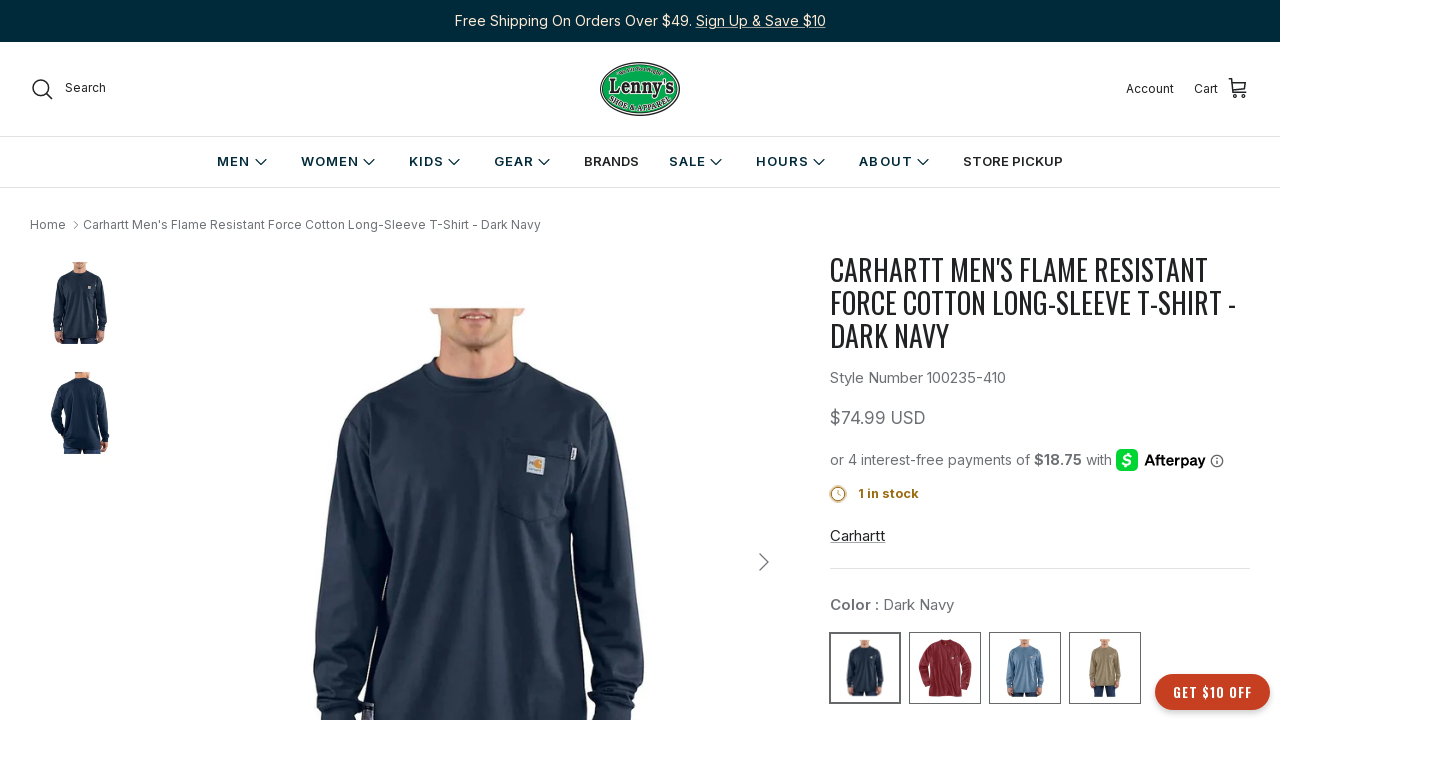

--- FILE ---
content_type: text/html; charset=utf-8
request_url: https://lennyshoe.com/products/carhartt-mens-flame-resistant-force-cotton-long-sleeve-t-shirt-dark-navy
body_size: 46898
content:
<!doctype html><html lang="en" dir="ararcdvfahahekhwkskupsuryi">
  <head>
    <title>
      Carhartt Men&#39;s Flame Resistant Force Cotton Long-Sleeve T-Shirt - Dark

      
       &ndash; Lenny&#39;s Shoe &amp; Apparel
    </title>

    <meta charset="utf-8" />
<meta name="viewport" content="width=device-width,initial-scale=1.0" />
<meta http-equiv="X-UA-Compatible" content="IE=edge">

<link rel="preconnect" href="https://cdn.shopify.com" crossorigin>
<link rel="preconnect" href="https://fonts.shopify.com" crossorigin>
<link rel="preconnect" href="https://monorail-edge.shopifysvc.com"><link rel="preload" as="font" href="//lennyshoe.com/cdn/fonts/inter/inter_n4.b2a3f24c19b4de56e8871f609e73ca7f6d2e2bb9.woff2" type="font/woff2" crossorigin><link rel="preload" as="font" href="//lennyshoe.com/cdn/fonts/inter/inter_n4.b2a3f24c19b4de56e8871f609e73ca7f6d2e2bb9.woff2" type="font/woff2" crossorigin><link rel="preload" as="font" href="//lennyshoe.com/cdn/fonts/oswald/oswald_n4.7760ed7a63e536050f64bb0607ff70ce07a480bd.woff2" type="font/woff2" crossorigin><link rel="preload" as="font" href="//lennyshoe.com/cdn/fonts/inter/inter_n4.b2a3f24c19b4de56e8871f609e73ca7f6d2e2bb9.woff2" type="font/woff2" crossorigin><link rel="preload" href="//lennyshoe.com/cdn/shop/t/51/assets/vendor.min.js?v=11589511144441591071752693472" as="script" defer>
<link rel="preload" href="//lennyshoe.com/cdn/shop/t/51/assets/theme.js?v=165133129924116804121752693471" as="script" async><link rel="canonical" href="https://lennyshoe.com/products/carhartt-mens-flame-resistant-force-cotton-long-sleeve-t-shirt-dark-navy" /><link rel="icon" href="//lennyshoe.com/cdn/shop/files/LennysFAVICON.png?crop=center&height=48&v=1626105693&width=48" type="image/png"><meta name="description" content="Looking for a flame-resistant shirt that will perform. The Flame-Resistant Force Cotton Shirt will serve you well in any setting. This long sleeve shirt is durable yet lightweight enough to stay comfortable in steamy weather. Made with 6.75 ounce, 100% flame-resistant cotton jersey knit, this shirt will maintain its or">
<style>
      @font-face {
  font-family: Inter;
  font-weight: 400;
  font-style: normal;
  font-display: fallback;
  src: url("//lennyshoe.com/cdn/fonts/inter/inter_n4.b2a3f24c19b4de56e8871f609e73ca7f6d2e2bb9.woff2") format("woff2"),
       url("//lennyshoe.com/cdn/fonts/inter/inter_n4.af8052d517e0c9ffac7b814872cecc27ae1fa132.woff") format("woff");
}

      @font-face {
  font-family: Inter;
  font-weight: 700;
  font-style: normal;
  font-display: fallback;
  src: url("//lennyshoe.com/cdn/fonts/inter/inter_n7.02711e6b374660cfc7915d1afc1c204e633421e4.woff2") format("woff2"),
       url("//lennyshoe.com/cdn/fonts/inter/inter_n7.6dab87426f6b8813070abd79972ceaf2f8d3b012.woff") format("woff");
}

      @font-face {
  font-family: Inter;
  font-weight: 500;
  font-style: normal;
  font-display: fallback;
  src: url("//lennyshoe.com/cdn/fonts/inter/inter_n5.d7101d5e168594dd06f56f290dd759fba5431d97.woff2") format("woff2"),
       url("//lennyshoe.com/cdn/fonts/inter/inter_n5.5332a76bbd27da00474c136abb1ca3cbbf259068.woff") format("woff");
}

      @font-face {
  font-family: Inter;
  font-weight: 400;
  font-style: italic;
  font-display: fallback;
  src: url("//lennyshoe.com/cdn/fonts/inter/inter_i4.feae1981dda792ab80d117249d9c7e0f1017e5b3.woff2") format("woff2"),
       url("//lennyshoe.com/cdn/fonts/inter/inter_i4.62773b7113d5e5f02c71486623cf828884c85c6e.woff") format("woff");
}

      @font-face {
  font-family: Inter;
  font-weight: 700;
  font-style: italic;
  font-display: fallback;
  src: url("//lennyshoe.com/cdn/fonts/inter/inter_i7.b377bcd4cc0f160622a22d638ae7e2cd9b86ea4c.woff2") format("woff2"),
       url("//lennyshoe.com/cdn/fonts/inter/inter_i7.7c69a6a34e3bb44fcf6f975857e13b9a9b25beb4.woff") format("woff");
}

      @font-face {
  font-family: Oswald;
  font-weight: 400;
  font-style: normal;
  font-display: fallback;
  src: url("//lennyshoe.com/cdn/fonts/oswald/oswald_n4.7760ed7a63e536050f64bb0607ff70ce07a480bd.woff2") format("woff2"),
       url("//lennyshoe.com/cdn/fonts/oswald/oswald_n4.ae5e497f60fc686568afe76e9ff1872693c533e9.woff") format("woff");
}

      @font-face {
  font-family: Inter;
  font-weight: 400;
  font-style: normal;
  font-display: fallback;
  src: url("//lennyshoe.com/cdn/fonts/inter/inter_n4.b2a3f24c19b4de56e8871f609e73ca7f6d2e2bb9.woff2") format("woff2"),
       url("//lennyshoe.com/cdn/fonts/inter/inter_n4.af8052d517e0c9ffac7b814872cecc27ae1fa132.woff") format("woff");
}

      @font-face {
  font-family: Inter;
  font-weight: 400;
  font-style: normal;
  font-display: fallback;
  src: url("//lennyshoe.com/cdn/fonts/inter/inter_n4.b2a3f24c19b4de56e8871f609e73ca7f6d2e2bb9.woff2") format("woff2"),
       url("//lennyshoe.com/cdn/fonts/inter/inter_n4.af8052d517e0c9ffac7b814872cecc27ae1fa132.woff") format("woff");
}

      @font-face {
  font-family: Inter;
  font-weight: 600;
  font-style: normal;
  font-display: fallback;
  src: url("//lennyshoe.com/cdn/fonts/inter/inter_n6.771af0474a71b3797eb38f3487d6fb79d43b6877.woff2") format("woff2"),
       url("//lennyshoe.com/cdn/fonts/inter/inter_n6.88c903d8f9e157d48b73b7777d0642925bcecde7.woff") format("woff");
}

    </style>

    <meta property="og:site_name" content="Lenny&#39;s Shoe &amp; Apparel">
<meta property="og:url" content="https://lennyshoe.com/products/carhartt-mens-flame-resistant-force-cotton-long-sleeve-t-shirt-dark-navy">
<meta property="og:title" content="Carhartt Men&#39;s Flame Resistant Force Cotton Long-Sleeve T-Shirt - Dark">
<meta property="og:type" content="product">
<meta property="og:description" content="Looking for a flame-resistant shirt that will perform. The Flame-Resistant Force Cotton Shirt will serve you well in any setting. This long sleeve shirt is durable yet lightweight enough to stay comfortable in steamy weather. Made with 6.75 ounce, 100% flame-resistant cotton jersey knit, this shirt will maintain its or"><meta property="og:image" content="http://lennyshoe.com/cdn/shop/products/carhartt-mens-flame-resistant-force-cotton-long-sleeve-t-shirt-dark-navy-115053_1200x1200.jpg?v=1689264475">
  <meta property="og:image:secure_url" content="https://lennyshoe.com/cdn/shop/products/carhartt-mens-flame-resistant-force-cotton-long-sleeve-t-shirt-dark-navy-115053_1200x1200.jpg?v=1689264475">
  <meta property="og:image:width" content="2048">
  <meta property="og:image:height" content="2048"><meta property="og:price:amount" content="74.99">
  <meta property="og:price:currency" content="USD"><meta name="twitter:site" content="@LennysVT"><meta name="twitter:card" content="summary_large_image">
<meta name="twitter:title" content="Carhartt Men&#39;s Flame Resistant Force Cotton Long-Sleeve T-Shirt - Dark">
<meta name="twitter:description" content="Looking for a flame-resistant shirt that will perform. The Flame-Resistant Force Cotton Shirt will serve you well in any setting. This long sleeve shirt is durable yet lightweight enough to stay comfortable in steamy weather. Made with 6.75 ounce, 100% flame-resistant cotton jersey knit, this shirt will maintain its or">

    

    <link href="//lennyshoe.com/cdn/shop/t/51/assets/styles.css?v=41240572957384486481752693485" rel="stylesheet" type="text/css" media="all" />
<link href="//lennyshoe.com/cdn/shop/t/51/assets/custom.css?v=1370517773787403231752693485" rel="stylesheet" type="text/css" media="all" />
<script>
      window.theme = window.theme || {};
      theme.money_format_with_product_code_preference = "${{amount}} USD";
      theme.money_format_with_cart_code_preference = "${{amount}}";
      theme.money_format = "${{amount}}";
      theme.strings = {
        previous: "Previous",
        next: "Next",
        addressError: "Error looking up that address",
        addressNoResults: "No results for that address",
        addressQueryLimit: "You have exceeded the Google API usage limit. Consider upgrading to a \u003ca href=\"https:\/\/developers.google.com\/maps\/premium\/usage-limits\"\u003ePremium Plan\u003c\/a\u003e.",
        authError: "There was a problem authenticating your Google Maps API Key.",
        icon_labels_left: "Left",
        icon_labels_right: "Right",
        icon_labels_down: "Down",
        icon_labels_close: "Close",
        icon_labels_plus: "Plus",
        imageSlider: "Image slider",
        cart_terms_confirmation: "You must agree to the terms and conditions before continuing.",
        cart_general_quantity_too_high: "You can only have [QUANTITY] in your cart",
        products_listing_from: "From",
        layout_live_search_see_all: "See all results",
        products_product_add_to_cart: "Add to Cart",
        products_variant_no_stock: "Sold out",
        products_variant_non_existent: "Unavailable",
        products_product_pick_a: "Pick a",
        general_navigation_menu_toggle_aria_label: "Toggle menu",
        general_accessibility_labels_close: "Close",
        products_product_added_to_cart: "Added to cart",
        general_quick_search_pages: "Pages",
        general_quick_search_no_results: "Sorry, we couldn\u0026#39;t find any results",
        collections_general_see_all_subcollections: "See all..."
      };
      theme.routes = {
        cart_url: '/cart',
        cart_add_url: '/cart/add.js',
        cart_update_url: '/cart/update.js',
        predictive_search_url: '/search/suggest'
      };
      theme.settings = {
        cart_type: "page",
        after_add_to_cart: "no-js",
        quickbuy_style: "off",
        avoid_orphans: true
      };
      document.documentElement.classList.add('js');
    </script>

    <script src="//lennyshoe.com/cdn/shop/t/51/assets/vendor.min.js?v=11589511144441591071752693472" defer="defer"></script>
    <script src="//lennyshoe.com/cdn/shop/t/51/assets/theme.js?v=165133129924116804121752693471" defer="defer"></script>
    <script src="//lennyshoe.com/cdn/shop/t/51/assets/custom.js?v=7550461549119238991752693470" defer="defer"></script><script>window.performance && window.performance.mark && window.performance.mark('shopify.content_for_header.start');</script><meta name="google-site-verification" content="BSrePFFpVVkJlLQ98t2akWlkZVB80isvV0OoAUslvD8">
<meta name="facebook-domain-verification" content="zot4zpj7kkm39dbva5lpo1gvwqi7qu">
<meta id="shopify-digital-wallet" name="shopify-digital-wallet" content="/56802082989/digital_wallets/dialog">
<meta name="shopify-checkout-api-token" content="7d1877398bd2e5728e96e480a68da7fe">
<meta id="in-context-paypal-metadata" data-shop-id="56802082989" data-venmo-supported="true" data-environment="production" data-locale="en_US" data-paypal-v4="true" data-currency="USD">
<link rel="alternate" hreflang="x-default" href="https://lennyshoe.com/products/carhartt-mens-flame-resistant-force-cotton-long-sleeve-t-shirt-dark-navy">
<link rel="alternate" hreflang="en" href="https://lennyshoe.com/products/carhartt-mens-flame-resistant-force-cotton-long-sleeve-t-shirt-dark-navy">
<link rel="alternate" hreflang="es" href="https://lennyshoe.com/es/products/carhartt-mens-flame-resistant-force-cotton-long-sleeve-t-shirt-dark-navy">
<link rel="alternate" type="application/json+oembed" href="https://lennyshoe.com/products/carhartt-mens-flame-resistant-force-cotton-long-sleeve-t-shirt-dark-navy.oembed">
<script async="async" src="/checkouts/internal/preloads.js?locale=en-US"></script>
<link rel="preconnect" href="https://shop.app" crossorigin="anonymous">
<script async="async" src="https://shop.app/checkouts/internal/preloads.js?locale=en-US&shop_id=56802082989" crossorigin="anonymous"></script>
<script id="apple-pay-shop-capabilities" type="application/json">{"shopId":56802082989,"countryCode":"US","currencyCode":"USD","merchantCapabilities":["supports3DS"],"merchantId":"gid:\/\/shopify\/Shop\/56802082989","merchantName":"Lenny's Shoe \u0026 Apparel","requiredBillingContactFields":["postalAddress","email"],"requiredShippingContactFields":["postalAddress","email"],"shippingType":"shipping","supportedNetworks":["visa","masterCard","amex","discover","elo","jcb"],"total":{"type":"pending","label":"Lenny's Shoe \u0026 Apparel","amount":"1.00"},"shopifyPaymentsEnabled":true,"supportsSubscriptions":true}</script>
<script id="shopify-features" type="application/json">{"accessToken":"7d1877398bd2e5728e96e480a68da7fe","betas":["rich-media-storefront-analytics"],"domain":"lennyshoe.com","predictiveSearch":true,"shopId":56802082989,"locale":"en"}</script>
<script>var Shopify = Shopify || {};
Shopify.shop = "lennyshoecom.myshopify.com";
Shopify.locale = "en";
Shopify.currency = {"active":"USD","rate":"1.0"};
Shopify.country = "US";
Shopify.theme = {"name":"lennys-shopify-theme\/master","id":152703697121,"schema_name":"Symmetry","schema_version":"6.0.0","theme_store_id":null,"role":"main"};
Shopify.theme.handle = "null";
Shopify.theme.style = {"id":null,"handle":null};
Shopify.cdnHost = "lennyshoe.com/cdn";
Shopify.routes = Shopify.routes || {};
Shopify.routes.root = "/";</script>
<script type="module">!function(o){(o.Shopify=o.Shopify||{}).modules=!0}(window);</script>
<script>!function(o){function n(){var o=[];function n(){o.push(Array.prototype.slice.apply(arguments))}return n.q=o,n}var t=o.Shopify=o.Shopify||{};t.loadFeatures=n(),t.autoloadFeatures=n()}(window);</script>
<script>
  window.ShopifyPay = window.ShopifyPay || {};
  window.ShopifyPay.apiHost = "shop.app\/pay";
  window.ShopifyPay.redirectState = null;
</script>
<script id="shop-js-analytics" type="application/json">{"pageType":"product"}</script>
<script defer="defer" async type="module" src="//lennyshoe.com/cdn/shopifycloud/shop-js/modules/v2/client.init-shop-cart-sync_C5BV16lS.en.esm.js"></script>
<script defer="defer" async type="module" src="//lennyshoe.com/cdn/shopifycloud/shop-js/modules/v2/chunk.common_CygWptCX.esm.js"></script>
<script type="module">
  await import("//lennyshoe.com/cdn/shopifycloud/shop-js/modules/v2/client.init-shop-cart-sync_C5BV16lS.en.esm.js");
await import("//lennyshoe.com/cdn/shopifycloud/shop-js/modules/v2/chunk.common_CygWptCX.esm.js");

  window.Shopify.SignInWithShop?.initShopCartSync?.({"fedCMEnabled":true,"windoidEnabled":true});

</script>
<script defer="defer" async type="module" src="//lennyshoe.com/cdn/shopifycloud/shop-js/modules/v2/client.payment-terms_CZxnsJam.en.esm.js"></script>
<script defer="defer" async type="module" src="//lennyshoe.com/cdn/shopifycloud/shop-js/modules/v2/chunk.common_CygWptCX.esm.js"></script>
<script defer="defer" async type="module" src="//lennyshoe.com/cdn/shopifycloud/shop-js/modules/v2/chunk.modal_D71HUcav.esm.js"></script>
<script type="module">
  await import("//lennyshoe.com/cdn/shopifycloud/shop-js/modules/v2/client.payment-terms_CZxnsJam.en.esm.js");
await import("//lennyshoe.com/cdn/shopifycloud/shop-js/modules/v2/chunk.common_CygWptCX.esm.js");
await import("//lennyshoe.com/cdn/shopifycloud/shop-js/modules/v2/chunk.modal_D71HUcav.esm.js");

  
</script>
<script>
  window.Shopify = window.Shopify || {};
  if (!window.Shopify.featureAssets) window.Shopify.featureAssets = {};
  window.Shopify.featureAssets['shop-js'] = {"shop-cart-sync":["modules/v2/client.shop-cart-sync_ZFArdW7E.en.esm.js","modules/v2/chunk.common_CygWptCX.esm.js"],"init-fed-cm":["modules/v2/client.init-fed-cm_CmiC4vf6.en.esm.js","modules/v2/chunk.common_CygWptCX.esm.js"],"shop-button":["modules/v2/client.shop-button_tlx5R9nI.en.esm.js","modules/v2/chunk.common_CygWptCX.esm.js"],"shop-cash-offers":["modules/v2/client.shop-cash-offers_DOA2yAJr.en.esm.js","modules/v2/chunk.common_CygWptCX.esm.js","modules/v2/chunk.modal_D71HUcav.esm.js"],"init-windoid":["modules/v2/client.init-windoid_sURxWdc1.en.esm.js","modules/v2/chunk.common_CygWptCX.esm.js"],"shop-toast-manager":["modules/v2/client.shop-toast-manager_ClPi3nE9.en.esm.js","modules/v2/chunk.common_CygWptCX.esm.js"],"init-shop-email-lookup-coordinator":["modules/v2/client.init-shop-email-lookup-coordinator_B8hsDcYM.en.esm.js","modules/v2/chunk.common_CygWptCX.esm.js"],"init-shop-cart-sync":["modules/v2/client.init-shop-cart-sync_C5BV16lS.en.esm.js","modules/v2/chunk.common_CygWptCX.esm.js"],"avatar":["modules/v2/client.avatar_BTnouDA3.en.esm.js"],"pay-button":["modules/v2/client.pay-button_FdsNuTd3.en.esm.js","modules/v2/chunk.common_CygWptCX.esm.js"],"init-customer-accounts":["modules/v2/client.init-customer-accounts_DxDtT_ad.en.esm.js","modules/v2/client.shop-login-button_C5VAVYt1.en.esm.js","modules/v2/chunk.common_CygWptCX.esm.js","modules/v2/chunk.modal_D71HUcav.esm.js"],"init-shop-for-new-customer-accounts":["modules/v2/client.init-shop-for-new-customer-accounts_ChsxoAhi.en.esm.js","modules/v2/client.shop-login-button_C5VAVYt1.en.esm.js","modules/v2/chunk.common_CygWptCX.esm.js","modules/v2/chunk.modal_D71HUcav.esm.js"],"shop-login-button":["modules/v2/client.shop-login-button_C5VAVYt1.en.esm.js","modules/v2/chunk.common_CygWptCX.esm.js","modules/v2/chunk.modal_D71HUcav.esm.js"],"init-customer-accounts-sign-up":["modules/v2/client.init-customer-accounts-sign-up_CPSyQ0Tj.en.esm.js","modules/v2/client.shop-login-button_C5VAVYt1.en.esm.js","modules/v2/chunk.common_CygWptCX.esm.js","modules/v2/chunk.modal_D71HUcav.esm.js"],"shop-follow-button":["modules/v2/client.shop-follow-button_Cva4Ekp9.en.esm.js","modules/v2/chunk.common_CygWptCX.esm.js","modules/v2/chunk.modal_D71HUcav.esm.js"],"checkout-modal":["modules/v2/client.checkout-modal_BPM8l0SH.en.esm.js","modules/v2/chunk.common_CygWptCX.esm.js","modules/v2/chunk.modal_D71HUcav.esm.js"],"lead-capture":["modules/v2/client.lead-capture_Bi8yE_yS.en.esm.js","modules/v2/chunk.common_CygWptCX.esm.js","modules/v2/chunk.modal_D71HUcav.esm.js"],"shop-login":["modules/v2/client.shop-login_D6lNrXab.en.esm.js","modules/v2/chunk.common_CygWptCX.esm.js","modules/v2/chunk.modal_D71HUcav.esm.js"],"payment-terms":["modules/v2/client.payment-terms_CZxnsJam.en.esm.js","modules/v2/chunk.common_CygWptCX.esm.js","modules/v2/chunk.modal_D71HUcav.esm.js"]};
</script>
<script>(function() {
  var isLoaded = false;
  function asyncLoad() {
    if (isLoaded) return;
    isLoaded = true;
    var urls = ["https:\/\/shopify-widget.route.com\/shopify.widget.js?shop=lennyshoecom.myshopify.com","https:\/\/widgets.juniphq.com\/v1\/junip_shopify.js?shop=lennyshoecom.myshopify.com"];
    for (var i = 0; i < urls.length; i++) {
      var s = document.createElement('script');
      s.type = 'text/javascript';
      s.async = true;
      s.src = urls[i];
      var x = document.getElementsByTagName('script')[0];
      x.parentNode.insertBefore(s, x);
    }
  };
  if(window.attachEvent) {
    window.attachEvent('onload', asyncLoad);
  } else {
    window.addEventListener('load', asyncLoad, false);
  }
})();</script>
<script id="__st">var __st={"a":56802082989,"offset":-18000,"reqid":"dff94d65-d95e-4170-8bc0-cc8c226f563b-1768773064","pageurl":"lennyshoe.com\/products\/carhartt-mens-flame-resistant-force-cotton-long-sleeve-t-shirt-dark-navy","u":"74b52f09f18c","p":"product","rtyp":"product","rid":7968058507489};</script>
<script>window.ShopifyPaypalV4VisibilityTracking = true;</script>
<script id="captcha-bootstrap">!function(){'use strict';const t='contact',e='account',n='new_comment',o=[[t,t],['blogs',n],['comments',n],[t,'customer']],c=[[e,'customer_login'],[e,'guest_login'],[e,'recover_customer_password'],[e,'create_customer']],r=t=>t.map((([t,e])=>`form[action*='/${t}']:not([data-nocaptcha='true']) input[name='form_type'][value='${e}']`)).join(','),a=t=>()=>t?[...document.querySelectorAll(t)].map((t=>t.form)):[];function s(){const t=[...o],e=r(t);return a(e)}const i='password',u='form_key',d=['recaptcha-v3-token','g-recaptcha-response','h-captcha-response',i],f=()=>{try{return window.sessionStorage}catch{return}},m='__shopify_v',_=t=>t.elements[u];function p(t,e,n=!1){try{const o=window.sessionStorage,c=JSON.parse(o.getItem(e)),{data:r}=function(t){const{data:e,action:n}=t;return t[m]||n?{data:e,action:n}:{data:t,action:n}}(c);for(const[e,n]of Object.entries(r))t.elements[e]&&(t.elements[e].value=n);n&&o.removeItem(e)}catch(o){console.error('form repopulation failed',{error:o})}}const l='form_type',E='cptcha';function T(t){t.dataset[E]=!0}const w=window,h=w.document,L='Shopify',v='ce_forms',y='captcha';let A=!1;((t,e)=>{const n=(g='f06e6c50-85a8-45c8-87d0-21a2b65856fe',I='https://cdn.shopify.com/shopifycloud/storefront-forms-hcaptcha/ce_storefront_forms_captcha_hcaptcha.v1.5.2.iife.js',D={infoText:'Protected by hCaptcha',privacyText:'Privacy',termsText:'Terms'},(t,e,n)=>{const o=w[L][v],c=o.bindForm;if(c)return c(t,g,e,D).then(n);var r;o.q.push([[t,g,e,D],n]),r=I,A||(h.body.append(Object.assign(h.createElement('script'),{id:'captcha-provider',async:!0,src:r})),A=!0)});var g,I,D;w[L]=w[L]||{},w[L][v]=w[L][v]||{},w[L][v].q=[],w[L][y]=w[L][y]||{},w[L][y].protect=function(t,e){n(t,void 0,e),T(t)},Object.freeze(w[L][y]),function(t,e,n,w,h,L){const[v,y,A,g]=function(t,e,n){const i=e?o:[],u=t?c:[],d=[...i,...u],f=r(d),m=r(i),_=r(d.filter((([t,e])=>n.includes(e))));return[a(f),a(m),a(_),s()]}(w,h,L),I=t=>{const e=t.target;return e instanceof HTMLFormElement?e:e&&e.form},D=t=>v().includes(t);t.addEventListener('submit',(t=>{const e=I(t);if(!e)return;const n=D(e)&&!e.dataset.hcaptchaBound&&!e.dataset.recaptchaBound,o=_(e),c=g().includes(e)&&(!o||!o.value);(n||c)&&t.preventDefault(),c&&!n&&(function(t){try{if(!f())return;!function(t){const e=f();if(!e)return;const n=_(t);if(!n)return;const o=n.value;o&&e.removeItem(o)}(t);const e=Array.from(Array(32),(()=>Math.random().toString(36)[2])).join('');!function(t,e){_(t)||t.append(Object.assign(document.createElement('input'),{type:'hidden',name:u})),t.elements[u].value=e}(t,e),function(t,e){const n=f();if(!n)return;const o=[...t.querySelectorAll(`input[type='${i}']`)].map((({name:t})=>t)),c=[...d,...o],r={};for(const[a,s]of new FormData(t).entries())c.includes(a)||(r[a]=s);n.setItem(e,JSON.stringify({[m]:1,action:t.action,data:r}))}(t,e)}catch(e){console.error('failed to persist form',e)}}(e),e.submit())}));const S=(t,e)=>{t&&!t.dataset[E]&&(n(t,e.some((e=>e===t))),T(t))};for(const o of['focusin','change'])t.addEventListener(o,(t=>{const e=I(t);D(e)&&S(e,y())}));const B=e.get('form_key'),M=e.get(l),P=B&&M;t.addEventListener('DOMContentLoaded',(()=>{const t=y();if(P)for(const e of t)e.elements[l].value===M&&p(e,B);[...new Set([...A(),...v().filter((t=>'true'===t.dataset.shopifyCaptcha))])].forEach((e=>S(e,t)))}))}(h,new URLSearchParams(w.location.search),n,t,e,['guest_login'])})(!0,!0)}();</script>
<script integrity="sha256-4kQ18oKyAcykRKYeNunJcIwy7WH5gtpwJnB7kiuLZ1E=" data-source-attribution="shopify.loadfeatures" defer="defer" src="//lennyshoe.com/cdn/shopifycloud/storefront/assets/storefront/load_feature-a0a9edcb.js" crossorigin="anonymous"></script>
<script crossorigin="anonymous" defer="defer" src="//lennyshoe.com/cdn/shopifycloud/storefront/assets/shopify_pay/storefront-65b4c6d7.js?v=20250812"></script>
<script data-source-attribution="shopify.dynamic_checkout.dynamic.init">var Shopify=Shopify||{};Shopify.PaymentButton=Shopify.PaymentButton||{isStorefrontPortableWallets:!0,init:function(){window.Shopify.PaymentButton.init=function(){};var t=document.createElement("script");t.src="https://lennyshoe.com/cdn/shopifycloud/portable-wallets/latest/portable-wallets.en.js",t.type="module",document.head.appendChild(t)}};
</script>
<script data-source-attribution="shopify.dynamic_checkout.buyer_consent">
  function portableWalletsHideBuyerConsent(e){var t=document.getElementById("shopify-buyer-consent"),n=document.getElementById("shopify-subscription-policy-button");t&&n&&(t.classList.add("hidden"),t.setAttribute("aria-hidden","true"),n.removeEventListener("click",e))}function portableWalletsShowBuyerConsent(e){var t=document.getElementById("shopify-buyer-consent"),n=document.getElementById("shopify-subscription-policy-button");t&&n&&(t.classList.remove("hidden"),t.removeAttribute("aria-hidden"),n.addEventListener("click",e))}window.Shopify?.PaymentButton&&(window.Shopify.PaymentButton.hideBuyerConsent=portableWalletsHideBuyerConsent,window.Shopify.PaymentButton.showBuyerConsent=portableWalletsShowBuyerConsent);
</script>
<script data-source-attribution="shopify.dynamic_checkout.cart.bootstrap">document.addEventListener("DOMContentLoaded",(function(){function t(){return document.querySelector("shopify-accelerated-checkout-cart, shopify-accelerated-checkout")}if(t())Shopify.PaymentButton.init();else{new MutationObserver((function(e,n){t()&&(Shopify.PaymentButton.init(),n.disconnect())})).observe(document.body,{childList:!0,subtree:!0})}}));
</script>
<script id='scb4127' type='text/javascript' async='' src='https://lennyshoe.com/cdn/shopifycloud/privacy-banner/storefront-banner.js'></script><link id="shopify-accelerated-checkout-styles" rel="stylesheet" media="screen" href="https://lennyshoe.com/cdn/shopifycloud/portable-wallets/latest/accelerated-checkout-backwards-compat.css" crossorigin="anonymous">
<style id="shopify-accelerated-checkout-cart">
        #shopify-buyer-consent {
  margin-top: 1em;
  display: inline-block;
  width: 100%;
}

#shopify-buyer-consent.hidden {
  display: none;
}

#shopify-subscription-policy-button {
  background: none;
  border: none;
  padding: 0;
  text-decoration: underline;
  font-size: inherit;
  cursor: pointer;
}

#shopify-subscription-policy-button::before {
  box-shadow: none;
}

      </style>

<script>window.performance && window.performance.mark && window.performance.mark('shopify.content_for_header.end');</script><!-- BEGIN app block: shopify://apps/route-protection-tracking/blocks/settings/fb8ca446-3fcd-450e-b3b6-e8e3615553e2 --><!-- BEGIN app snippet: route_snippet -->
  <style>
    .pw-route-protection:not([payer='no_coverage']) .pw-container::after {
content:"*If this is an in-store pick up order choose Checkout without Coverage.";
white-space: pre-wrap;
display: inline-block;
font-size: 12px !important;
text-align: center;
}
/* Default text alignment */
route-protect-widget:not([payer='no_coverage']) .pw-container::after {
text-align: center;
}
/* Text alignment for screens smaller than 600px */
@media (max-width: 600px) {
route-protect-widget:not([payer='no_coverage']) .pw-container::after {
text-align: center;
}
}
button.rebuy-button.rebuy-cart__checkout-button.block {
color: #6D7175 !important;
background: white !important;
border: 1px solid rgba(0, 0, 0, 0.15) !important;
}
 
button.full-unstyled-link.route-continue-without-coverage-link {
Background: #00A950 !important;
color: black !important;
}
  </style>


<script>
document.addEventListener('DOMContentLoaded', function() {
  new RouteWidget({
    entrypoints: 'button[name=checkout], .rebuy-cart__flyout .rebuy-cart__checkout-button',
    containerPlacement: '',
    widgetType: 'preferred-checkout',
    shopDomain: 'lennyshoecom.myshopify.com'
  });
});
</script><!-- END app snippet -->

 <!-- END app block --><!-- BEGIN app block: shopify://apps/klaviyo-email-marketing-sms/blocks/klaviyo-onsite-embed/2632fe16-c075-4321-a88b-50b567f42507 -->












  <script async src="https://static.klaviyo.com/onsite/js/T97GcZ/klaviyo.js?company_id=T97GcZ"></script>
  <script>!function(){if(!window.klaviyo){window._klOnsite=window._klOnsite||[];try{window.klaviyo=new Proxy({},{get:function(n,i){return"push"===i?function(){var n;(n=window._klOnsite).push.apply(n,arguments)}:function(){for(var n=arguments.length,o=new Array(n),w=0;w<n;w++)o[w]=arguments[w];var t="function"==typeof o[o.length-1]?o.pop():void 0,e=new Promise((function(n){window._klOnsite.push([i].concat(o,[function(i){t&&t(i),n(i)}]))}));return e}}})}catch(n){window.klaviyo=window.klaviyo||[],window.klaviyo.push=function(){var n;(n=window._klOnsite).push.apply(n,arguments)}}}}();</script>

  
    <script id="viewed_product">
      if (item == null) {
        var _learnq = _learnq || [];

        var MetafieldReviews = null
        var MetafieldYotpoRating = null
        var MetafieldYotpoCount = null
        var MetafieldLooxRating = null
        var MetafieldLooxCount = null
        var okendoProduct = null
        var okendoProductReviewCount = null
        var okendoProductReviewAverageValue = null
        try {
          // The following fields are used for Customer Hub recently viewed in order to add reviews.
          // This information is not part of __kla_viewed. Instead, it is part of __kla_viewed_reviewed_items
          MetafieldReviews = {};
          MetafieldYotpoRating = null
          MetafieldYotpoCount = null
          MetafieldLooxRating = null
          MetafieldLooxCount = null

          okendoProduct = null
          // If the okendo metafield is not legacy, it will error, which then requires the new json formatted data
          if (okendoProduct && 'error' in okendoProduct) {
            okendoProduct = null
          }
          okendoProductReviewCount = okendoProduct ? okendoProduct.reviewCount : null
          okendoProductReviewAverageValue = okendoProduct ? okendoProduct.reviewAverageValue : null
        } catch (error) {
          console.error('Error in Klaviyo onsite reviews tracking:', error);
        }

        var item = {
          Name: "Carhartt Men's Flame Resistant Force Cotton Long-Sleeve T-Shirt - Dark Navy",
          ProductID: 7968058507489,
          Categories: ["Best Sellers","Carhartt Clothing For Sale","Discount-Eligible Items","Flame Resistant","Men's Clothing","Men's Workwear","Products Excluded from Recommendations","TAX EXEMPT"],
          ImageURL: "https://lennyshoe.com/cdn/shop/products/carhartt-mens-flame-resistant-force-cotton-long-sleeve-t-shirt-dark-navy-115053_grande.jpg?v=1689264475",
          URL: "https://lennyshoe.com/products/carhartt-mens-flame-resistant-force-cotton-long-sleeve-t-shirt-dark-navy",
          Brand: "Carhartt",
          Price: "$74.99",
          Value: "74.99",
          CompareAtPrice: "$84.99"
        };
        _learnq.push(['track', 'Viewed Product', item]);
        _learnq.push(['trackViewedItem', {
          Title: item.Name,
          ItemId: item.ProductID,
          Categories: item.Categories,
          ImageUrl: item.ImageURL,
          Url: item.URL,
          Metadata: {
            Brand: item.Brand,
            Price: item.Price,
            Value: item.Value,
            CompareAtPrice: item.CompareAtPrice
          },
          metafields:{
            reviews: MetafieldReviews,
            yotpo:{
              rating: MetafieldYotpoRating,
              count: MetafieldYotpoCount,
            },
            loox:{
              rating: MetafieldLooxRating,
              count: MetafieldLooxCount,
            },
            okendo: {
              rating: okendoProductReviewAverageValue,
              count: okendoProductReviewCount,
            }
          }
        }]);
      }
    </script>
  




  <script>
    window.klaviyoReviewsProductDesignMode = false
  </script>







<!-- END app block --><script src="https://cdn.shopify.com/extensions/019bbd7c-0229-7247-b40a-354f7a3f38da/route-shopify-app-275/assets/route-widget.js" type="text/javascript" defer="defer"></script>
<script src="https://cdn.shopify.com/extensions/019bc75c-0e0f-781a-beb7-685f0b0e2623/rebuy-personalization-engine-253/assets/rebuy-extensions.js" type="text/javascript" defer="defer"></script>
<script src="https://cdn.shopify.com/extensions/b80e817c-8195-4cc3-9e6e-a7c2cd975f3b/afterpay-on-site-messaging-1/assets/messaging-lib-loader.js" type="text/javascript" defer="defer"></script>
<script src="https://cdn.shopify.com/extensions/86e341f4-b388-49b5-9d90-4e13eba3f3a8/lennys-size-charts-43/assets/app.js" type="text/javascript" defer="defer"></script>
<link href="https://cdn.shopify.com/extensions/86e341f4-b388-49b5-9d90-4e13eba3f3a8/lennys-size-charts-43/assets/app.css" rel="stylesheet" type="text/css" media="all">
<link href="https://monorail-edge.shopifysvc.com" rel="dns-prefetch">
<script>(function(){if ("sendBeacon" in navigator && "performance" in window) {try {var session_token_from_headers = performance.getEntriesByType('navigation')[0].serverTiming.find(x => x.name == '_s').description;} catch {var session_token_from_headers = undefined;}var session_cookie_matches = document.cookie.match(/_shopify_s=([^;]*)/);var session_token_from_cookie = session_cookie_matches && session_cookie_matches.length === 2 ? session_cookie_matches[1] : "";var session_token = session_token_from_headers || session_token_from_cookie || "";function handle_abandonment_event(e) {var entries = performance.getEntries().filter(function(entry) {return /monorail-edge.shopifysvc.com/.test(entry.name);});if (!window.abandonment_tracked && entries.length === 0) {window.abandonment_tracked = true;var currentMs = Date.now();var navigation_start = performance.timing.navigationStart;var payload = {shop_id: 56802082989,url: window.location.href,navigation_start,duration: currentMs - navigation_start,session_token,page_type: "product"};window.navigator.sendBeacon("https://monorail-edge.shopifysvc.com/v1/produce", JSON.stringify({schema_id: "online_store_buyer_site_abandonment/1.1",payload: payload,metadata: {event_created_at_ms: currentMs,event_sent_at_ms: currentMs}}));}}window.addEventListener('pagehide', handle_abandonment_event);}}());</script>
<script id="web-pixels-manager-setup">(function e(e,d,r,n,o){if(void 0===o&&(o={}),!Boolean(null===(a=null===(i=window.Shopify)||void 0===i?void 0:i.analytics)||void 0===a?void 0:a.replayQueue)){var i,a;window.Shopify=window.Shopify||{};var t=window.Shopify;t.analytics=t.analytics||{};var s=t.analytics;s.replayQueue=[],s.publish=function(e,d,r){return s.replayQueue.push([e,d,r]),!0};try{self.performance.mark("wpm:start")}catch(e){}var l=function(){var e={modern:/Edge?\/(1{2}[4-9]|1[2-9]\d|[2-9]\d{2}|\d{4,})\.\d+(\.\d+|)|Firefox\/(1{2}[4-9]|1[2-9]\d|[2-9]\d{2}|\d{4,})\.\d+(\.\d+|)|Chrom(ium|e)\/(9{2}|\d{3,})\.\d+(\.\d+|)|(Maci|X1{2}).+ Version\/(15\.\d+|(1[6-9]|[2-9]\d|\d{3,})\.\d+)([,.]\d+|)( \(\w+\)|)( Mobile\/\w+|) Safari\/|Chrome.+OPR\/(9{2}|\d{3,})\.\d+\.\d+|(CPU[ +]OS|iPhone[ +]OS|CPU[ +]iPhone|CPU IPhone OS|CPU iPad OS)[ +]+(15[._]\d+|(1[6-9]|[2-9]\d|\d{3,})[._]\d+)([._]\d+|)|Android:?[ /-](13[3-9]|1[4-9]\d|[2-9]\d{2}|\d{4,})(\.\d+|)(\.\d+|)|Android.+Firefox\/(13[5-9]|1[4-9]\d|[2-9]\d{2}|\d{4,})\.\d+(\.\d+|)|Android.+Chrom(ium|e)\/(13[3-9]|1[4-9]\d|[2-9]\d{2}|\d{4,})\.\d+(\.\d+|)|SamsungBrowser\/([2-9]\d|\d{3,})\.\d+/,legacy:/Edge?\/(1[6-9]|[2-9]\d|\d{3,})\.\d+(\.\d+|)|Firefox\/(5[4-9]|[6-9]\d|\d{3,})\.\d+(\.\d+|)|Chrom(ium|e)\/(5[1-9]|[6-9]\d|\d{3,})\.\d+(\.\d+|)([\d.]+$|.*Safari\/(?![\d.]+ Edge\/[\d.]+$))|(Maci|X1{2}).+ Version\/(10\.\d+|(1[1-9]|[2-9]\d|\d{3,})\.\d+)([,.]\d+|)( \(\w+\)|)( Mobile\/\w+|) Safari\/|Chrome.+OPR\/(3[89]|[4-9]\d|\d{3,})\.\d+\.\d+|(CPU[ +]OS|iPhone[ +]OS|CPU[ +]iPhone|CPU IPhone OS|CPU iPad OS)[ +]+(10[._]\d+|(1[1-9]|[2-9]\d|\d{3,})[._]\d+)([._]\d+|)|Android:?[ /-](13[3-9]|1[4-9]\d|[2-9]\d{2}|\d{4,})(\.\d+|)(\.\d+|)|Mobile Safari.+OPR\/([89]\d|\d{3,})\.\d+\.\d+|Android.+Firefox\/(13[5-9]|1[4-9]\d|[2-9]\d{2}|\d{4,})\.\d+(\.\d+|)|Android.+Chrom(ium|e)\/(13[3-9]|1[4-9]\d|[2-9]\d{2}|\d{4,})\.\d+(\.\d+|)|Android.+(UC? ?Browser|UCWEB|U3)[ /]?(15\.([5-9]|\d{2,})|(1[6-9]|[2-9]\d|\d{3,})\.\d+)\.\d+|SamsungBrowser\/(5\.\d+|([6-9]|\d{2,})\.\d+)|Android.+MQ{2}Browser\/(14(\.(9|\d{2,})|)|(1[5-9]|[2-9]\d|\d{3,})(\.\d+|))(\.\d+|)|K[Aa][Ii]OS\/(3\.\d+|([4-9]|\d{2,})\.\d+)(\.\d+|)/},d=e.modern,r=e.legacy,n=navigator.userAgent;return n.match(d)?"modern":n.match(r)?"legacy":"unknown"}(),u="modern"===l?"modern":"legacy",c=(null!=n?n:{modern:"",legacy:""})[u],f=function(e){return[e.baseUrl,"/wpm","/b",e.hashVersion,"modern"===e.buildTarget?"m":"l",".js"].join("")}({baseUrl:d,hashVersion:r,buildTarget:u}),m=function(e){var d=e.version,r=e.bundleTarget,n=e.surface,o=e.pageUrl,i=e.monorailEndpoint;return{emit:function(e){var a=e.status,t=e.errorMsg,s=(new Date).getTime(),l=JSON.stringify({metadata:{event_sent_at_ms:s},events:[{schema_id:"web_pixels_manager_load/3.1",payload:{version:d,bundle_target:r,page_url:o,status:a,surface:n,error_msg:t},metadata:{event_created_at_ms:s}}]});if(!i)return console&&console.warn&&console.warn("[Web Pixels Manager] No Monorail endpoint provided, skipping logging."),!1;try{return self.navigator.sendBeacon.bind(self.navigator)(i,l)}catch(e){}var u=new XMLHttpRequest;try{return u.open("POST",i,!0),u.setRequestHeader("Content-Type","text/plain"),u.send(l),!0}catch(e){return console&&console.warn&&console.warn("[Web Pixels Manager] Got an unhandled error while logging to Monorail."),!1}}}}({version:r,bundleTarget:l,surface:e.surface,pageUrl:self.location.href,monorailEndpoint:e.monorailEndpoint});try{o.browserTarget=l,function(e){var d=e.src,r=e.async,n=void 0===r||r,o=e.onload,i=e.onerror,a=e.sri,t=e.scriptDataAttributes,s=void 0===t?{}:t,l=document.createElement("script"),u=document.querySelector("head"),c=document.querySelector("body");if(l.async=n,l.src=d,a&&(l.integrity=a,l.crossOrigin="anonymous"),s)for(var f in s)if(Object.prototype.hasOwnProperty.call(s,f))try{l.dataset[f]=s[f]}catch(e){}if(o&&l.addEventListener("load",o),i&&l.addEventListener("error",i),u)u.appendChild(l);else{if(!c)throw new Error("Did not find a head or body element to append the script");c.appendChild(l)}}({src:f,async:!0,onload:function(){if(!function(){var e,d;return Boolean(null===(d=null===(e=window.Shopify)||void 0===e?void 0:e.analytics)||void 0===d?void 0:d.initialized)}()){var d=window.webPixelsManager.init(e)||void 0;if(d){var r=window.Shopify.analytics;r.replayQueue.forEach((function(e){var r=e[0],n=e[1],o=e[2];d.publishCustomEvent(r,n,o)})),r.replayQueue=[],r.publish=d.publishCustomEvent,r.visitor=d.visitor,r.initialized=!0}}},onerror:function(){return m.emit({status:"failed",errorMsg:"".concat(f," has failed to load")})},sri:function(e){var d=/^sha384-[A-Za-z0-9+/=]+$/;return"string"==typeof e&&d.test(e)}(c)?c:"",scriptDataAttributes:o}),m.emit({status:"loading"})}catch(e){m.emit({status:"failed",errorMsg:(null==e?void 0:e.message)||"Unknown error"})}}})({shopId: 56802082989,storefrontBaseUrl: "https://lennyshoe.com",extensionsBaseUrl: "https://extensions.shopifycdn.com/cdn/shopifycloud/web-pixels-manager",monorailEndpoint: "https://monorail-edge.shopifysvc.com/unstable/produce_batch",surface: "storefront-renderer",enabledBetaFlags: ["2dca8a86"],webPixelsConfigList: [{"id":"1506017505","configuration":"{\"accountID\":\"T97GcZ\",\"webPixelConfig\":\"eyJlbmFibGVBZGRlZFRvQ2FydEV2ZW50cyI6IHRydWV9\"}","eventPayloadVersion":"v1","runtimeContext":"STRICT","scriptVersion":"524f6c1ee37bacdca7657a665bdca589","type":"APP","apiClientId":123074,"privacyPurposes":["ANALYTICS","MARKETING"],"dataSharingAdjustments":{"protectedCustomerApprovalScopes":["read_customer_address","read_customer_email","read_customer_name","read_customer_personal_data","read_customer_phone"]}},{"id":"1054081249","configuration":"{\"config\":\"{\\\"google_tag_ids\\\":[\\\"G-5GJ5LG5E7W\\\",\\\"AW-812490770\\\",\\\"GT-5TJZ4HF\\\"],\\\"target_country\\\":\\\"US\\\",\\\"gtag_events\\\":[{\\\"type\\\":\\\"search\\\",\\\"action_label\\\":[\\\"G-5GJ5LG5E7W\\\",\\\"AW-812490770\\\/VENUCJmRl_UaEJLAtoMD\\\"]},{\\\"type\\\":\\\"begin_checkout\\\",\\\"action_label\\\":[\\\"G-5GJ5LG5E7W\\\",\\\"AW-812490770\\\/84vjCI2Rl_UaEJLAtoMD\\\"]},{\\\"type\\\":\\\"view_item\\\",\\\"action_label\\\":[\\\"G-5GJ5LG5E7W\\\",\\\"AW-812490770\\\/Y5F3CJaRl_UaEJLAtoMD\\\",\\\"MC-BXZWF9T365\\\"]},{\\\"type\\\":\\\"purchase\\\",\\\"action_label\\\":[\\\"G-5GJ5LG5E7W\\\",\\\"AW-812490770\\\/teIvCIqRl_UaEJLAtoMD\\\",\\\"MC-BXZWF9T365\\\"]},{\\\"type\\\":\\\"page_view\\\",\\\"action_label\\\":[\\\"G-5GJ5LG5E7W\\\",\\\"AW-812490770\\\/ekYXCJORl_UaEJLAtoMD\\\",\\\"MC-BXZWF9T365\\\"]},{\\\"type\\\":\\\"add_payment_info\\\",\\\"action_label\\\":[\\\"G-5GJ5LG5E7W\\\",\\\"AW-812490770\\\/i1yzCJyRl_UaEJLAtoMD\\\"]},{\\\"type\\\":\\\"add_to_cart\\\",\\\"action_label\\\":[\\\"G-5GJ5LG5E7W\\\",\\\"AW-812490770\\\/aJgkCJCRl_UaEJLAtoMD\\\"]}],\\\"enable_monitoring_mode\\\":false}\"}","eventPayloadVersion":"v1","runtimeContext":"OPEN","scriptVersion":"b2a88bafab3e21179ed38636efcd8a93","type":"APP","apiClientId":1780363,"privacyPurposes":[],"dataSharingAdjustments":{"protectedCustomerApprovalScopes":["read_customer_address","read_customer_email","read_customer_name","read_customer_personal_data","read_customer_phone"]}},{"id":"182878433","configuration":"{\"pixel_id\":\"297072360971754\",\"pixel_type\":\"facebook_pixel\",\"metaapp_system_user_token\":\"-\"}","eventPayloadVersion":"v1","runtimeContext":"OPEN","scriptVersion":"ca16bc87fe92b6042fbaa3acc2fbdaa6","type":"APP","apiClientId":2329312,"privacyPurposes":["ANALYTICS","MARKETING","SALE_OF_DATA"],"dataSharingAdjustments":{"protectedCustomerApprovalScopes":["read_customer_address","read_customer_email","read_customer_name","read_customer_personal_data","read_customer_phone"]}},{"id":"91095265","eventPayloadVersion":"1","runtimeContext":"LAX","scriptVersion":"1","type":"CUSTOM","privacyPurposes":["ANALYTICS","MARKETING","SALE_OF_DATA"],"name":"Elevar - Checkout Tracking"},{"id":"shopify-app-pixel","configuration":"{}","eventPayloadVersion":"v1","runtimeContext":"STRICT","scriptVersion":"0450","apiClientId":"shopify-pixel","type":"APP","privacyPurposes":["ANALYTICS","MARKETING"]},{"id":"shopify-custom-pixel","eventPayloadVersion":"v1","runtimeContext":"LAX","scriptVersion":"0450","apiClientId":"shopify-pixel","type":"CUSTOM","privacyPurposes":["ANALYTICS","MARKETING"]}],isMerchantRequest: false,initData: {"shop":{"name":"Lenny's Shoe \u0026 Apparel","paymentSettings":{"currencyCode":"USD"},"myshopifyDomain":"lennyshoecom.myshopify.com","countryCode":"US","storefrontUrl":"https:\/\/lennyshoe.com"},"customer":null,"cart":null,"checkout":null,"productVariants":[{"price":{"amount":74.99,"currencyCode":"USD"},"product":{"title":"Carhartt Men's Flame Resistant Force Cotton Long-Sleeve T-Shirt - Dark Navy","vendor":"Carhartt","id":"7968058507489","untranslatedTitle":"Carhartt Men's Flame Resistant Force Cotton Long-Sleeve T-Shirt - Dark Navy","url":"\/products\/carhartt-mens-flame-resistant-force-cotton-long-sleeve-t-shirt-dark-navy","type":"Flame Resistant"},"id":"43715431301345","image":{"src":"\/\/lennyshoe.com\/cdn\/shop\/products\/carhartt-mens-flame-resistant-force-cotton-long-sleeve-t-shirt-dark-navy-115053.jpg?v=1689264475"},"sku":"10411186","title":"XXS \/ Dark Navy","untranslatedTitle":"XXS \/ Dark Navy"},{"price":{"amount":74.99,"currencyCode":"USD"},"product":{"title":"Carhartt Men's Flame Resistant Force Cotton Long-Sleeve T-Shirt - Dark Navy","vendor":"Carhartt","id":"7968058507489","untranslatedTitle":"Carhartt Men's Flame Resistant Force Cotton Long-Sleeve T-Shirt - Dark Navy","url":"\/products\/carhartt-mens-flame-resistant-force-cotton-long-sleeve-t-shirt-dark-navy","type":"Flame Resistant"},"id":"43715431334113","image":{"src":"\/\/lennyshoe.com\/cdn\/shop\/products\/carhartt-mens-flame-resistant-force-cotton-long-sleeve-t-shirt-dark-navy-115053.jpg?v=1689264475"},"sku":"10411187","title":"XS \/ Dark Navy","untranslatedTitle":"XS \/ Dark Navy"},{"price":{"amount":74.99,"currencyCode":"USD"},"product":{"title":"Carhartt Men's Flame Resistant Force Cotton Long-Sleeve T-Shirt - Dark Navy","vendor":"Carhartt","id":"7968058507489","untranslatedTitle":"Carhartt Men's Flame Resistant Force Cotton Long-Sleeve T-Shirt - Dark Navy","url":"\/products\/carhartt-mens-flame-resistant-force-cotton-long-sleeve-t-shirt-dark-navy","type":"Flame Resistant"},"id":"43715431366881","image":{"src":"\/\/lennyshoe.com\/cdn\/shop\/products\/carhartt-mens-flame-resistant-force-cotton-long-sleeve-t-shirt-dark-navy-115053.jpg?v=1689264475"},"sku":"10411188","title":"S \/ Dark Navy","untranslatedTitle":"S \/ Dark Navy"},{"price":{"amount":74.99,"currencyCode":"USD"},"product":{"title":"Carhartt Men's Flame Resistant Force Cotton Long-Sleeve T-Shirt - Dark Navy","vendor":"Carhartt","id":"7968058507489","untranslatedTitle":"Carhartt Men's Flame Resistant Force Cotton Long-Sleeve T-Shirt - Dark Navy","url":"\/products\/carhartt-mens-flame-resistant-force-cotton-long-sleeve-t-shirt-dark-navy","type":"Flame Resistant"},"id":"43715431399649","image":{"src":"\/\/lennyshoe.com\/cdn\/shop\/products\/carhartt-mens-flame-resistant-force-cotton-long-sleeve-t-shirt-dark-navy-115053.jpg?v=1689264475"},"sku":"10411189","title":"M \/ Dark Navy","untranslatedTitle":"M \/ Dark Navy"},{"price":{"amount":74.99,"currencyCode":"USD"},"product":{"title":"Carhartt Men's Flame Resistant Force Cotton Long-Sleeve T-Shirt - Dark Navy","vendor":"Carhartt","id":"7968058507489","untranslatedTitle":"Carhartt Men's Flame Resistant Force Cotton Long-Sleeve T-Shirt - Dark Navy","url":"\/products\/carhartt-mens-flame-resistant-force-cotton-long-sleeve-t-shirt-dark-navy","type":"Flame Resistant"},"id":"43715431432417","image":{"src":"\/\/lennyshoe.com\/cdn\/shop\/products\/carhartt-mens-flame-resistant-force-cotton-long-sleeve-t-shirt-dark-navy-115053.jpg?v=1689264475"},"sku":"10411190","title":"L \/ Dark Navy","untranslatedTitle":"L \/ Dark Navy"},{"price":{"amount":74.99,"currencyCode":"USD"},"product":{"title":"Carhartt Men's Flame Resistant Force Cotton Long-Sleeve T-Shirt - Dark Navy","vendor":"Carhartt","id":"7968058507489","untranslatedTitle":"Carhartt Men's Flame Resistant Force Cotton Long-Sleeve T-Shirt - Dark Navy","url":"\/products\/carhartt-mens-flame-resistant-force-cotton-long-sleeve-t-shirt-dark-navy","type":"Flame Resistant"},"id":"43715431465185","image":{"src":"\/\/lennyshoe.com\/cdn\/shop\/products\/carhartt-mens-flame-resistant-force-cotton-long-sleeve-t-shirt-dark-navy-115053.jpg?v=1689264475"},"sku":"10411191","title":"XL \/ Dark Navy","untranslatedTitle":"XL \/ Dark Navy"},{"price":{"amount":74.99,"currencyCode":"USD"},"product":{"title":"Carhartt Men's Flame Resistant Force Cotton Long-Sleeve T-Shirt - Dark Navy","vendor":"Carhartt","id":"7968058507489","untranslatedTitle":"Carhartt Men's Flame Resistant Force Cotton Long-Sleeve T-Shirt - Dark Navy","url":"\/products\/carhartt-mens-flame-resistant-force-cotton-long-sleeve-t-shirt-dark-navy","type":"Flame Resistant"},"id":"43715431497953","image":{"src":"\/\/lennyshoe.com\/cdn\/shop\/products\/carhartt-mens-flame-resistant-force-cotton-long-sleeve-t-shirt-dark-navy-115053.jpg?v=1689264475"},"sku":"10411192","title":"2XL \/ Dark Navy","untranslatedTitle":"2XL \/ Dark Navy"},{"price":{"amount":84.99,"currencyCode":"USD"},"product":{"title":"Carhartt Men's Flame Resistant Force Cotton Long-Sleeve T-Shirt - Dark Navy","vendor":"Carhartt","id":"7968058507489","untranslatedTitle":"Carhartt Men's Flame Resistant Force Cotton Long-Sleeve T-Shirt - Dark Navy","url":"\/products\/carhartt-mens-flame-resistant-force-cotton-long-sleeve-t-shirt-dark-navy","type":"Flame Resistant"},"id":"43715431530721","image":{"src":"\/\/lennyshoe.com\/cdn\/shop\/products\/carhartt-mens-flame-resistant-force-cotton-long-sleeve-t-shirt-dark-navy-115053.jpg?v=1689264475"},"sku":"10411193","title":"3XL \/ Dark Navy","untranslatedTitle":"3XL \/ Dark Navy"},{"price":{"amount":84.99,"currencyCode":"USD"},"product":{"title":"Carhartt Men's Flame Resistant Force Cotton Long-Sleeve T-Shirt - Dark Navy","vendor":"Carhartt","id":"7968058507489","untranslatedTitle":"Carhartt Men's Flame Resistant Force Cotton Long-Sleeve T-Shirt - Dark Navy","url":"\/products\/carhartt-mens-flame-resistant-force-cotton-long-sleeve-t-shirt-dark-navy","type":"Flame Resistant"},"id":"43715431563489","image":{"src":"\/\/lennyshoe.com\/cdn\/shop\/products\/carhartt-mens-flame-resistant-force-cotton-long-sleeve-t-shirt-dark-navy-115053.jpg?v=1689264475"},"sku":"10411194","title":"4XL \/ Dark Navy","untranslatedTitle":"4XL \/ Dark Navy"},{"price":{"amount":84.99,"currencyCode":"USD"},"product":{"title":"Carhartt Men's Flame Resistant Force Cotton Long-Sleeve T-Shirt - Dark Navy","vendor":"Carhartt","id":"7968058507489","untranslatedTitle":"Carhartt Men's Flame Resistant Force Cotton Long-Sleeve T-Shirt - Dark Navy","url":"\/products\/carhartt-mens-flame-resistant-force-cotton-long-sleeve-t-shirt-dark-navy","type":"Flame Resistant"},"id":"43715431596257","image":{"src":"\/\/lennyshoe.com\/cdn\/shop\/products\/carhartt-mens-flame-resistant-force-cotton-long-sleeve-t-shirt-dark-navy-115053.jpg?v=1689264475"},"sku":"10411195","title":"MTL \/ Dark Navy","untranslatedTitle":"MTL \/ Dark Navy"},{"price":{"amount":84.99,"currencyCode":"USD"},"product":{"title":"Carhartt Men's Flame Resistant Force Cotton Long-Sleeve T-Shirt - Dark Navy","vendor":"Carhartt","id":"7968058507489","untranslatedTitle":"Carhartt Men's Flame Resistant Force Cotton Long-Sleeve T-Shirt - Dark Navy","url":"\/products\/carhartt-mens-flame-resistant-force-cotton-long-sleeve-t-shirt-dark-navy","type":"Flame Resistant"},"id":"43715431629025","image":{"src":"\/\/lennyshoe.com\/cdn\/shop\/products\/carhartt-mens-flame-resistant-force-cotton-long-sleeve-t-shirt-dark-navy-115053.jpg?v=1689264475"},"sku":"10411196","title":"LTL \/ Dark Navy","untranslatedTitle":"LTL \/ Dark Navy"},{"price":{"amount":84.99,"currencyCode":"USD"},"product":{"title":"Carhartt Men's Flame Resistant Force Cotton Long-Sleeve T-Shirt - Dark Navy","vendor":"Carhartt","id":"7968058507489","untranslatedTitle":"Carhartt Men's Flame Resistant Force Cotton Long-Sleeve T-Shirt - Dark Navy","url":"\/products\/carhartt-mens-flame-resistant-force-cotton-long-sleeve-t-shirt-dark-navy","type":"Flame Resistant"},"id":"43715431661793","image":{"src":"\/\/lennyshoe.com\/cdn\/shop\/products\/carhartt-mens-flame-resistant-force-cotton-long-sleeve-t-shirt-dark-navy-115053.jpg?v=1689264475"},"sku":"10411197","title":"XLTL \/ Dark Navy","untranslatedTitle":"XLTL \/ Dark Navy"},{"price":{"amount":84.99,"currencyCode":"USD"},"product":{"title":"Carhartt Men's Flame Resistant Force Cotton Long-Sleeve T-Shirt - Dark Navy","vendor":"Carhartt","id":"7968058507489","untranslatedTitle":"Carhartt Men's Flame Resistant Force Cotton Long-Sleeve T-Shirt - Dark Navy","url":"\/products\/carhartt-mens-flame-resistant-force-cotton-long-sleeve-t-shirt-dark-navy","type":"Flame Resistant"},"id":"43715431694561","image":{"src":"\/\/lennyshoe.com\/cdn\/shop\/products\/carhartt-mens-flame-resistant-force-cotton-long-sleeve-t-shirt-dark-navy-115053.jpg?v=1689264475"},"sku":"10411198","title":"2XLTL \/ Dark Navy","untranslatedTitle":"2XLTL \/ Dark Navy"},{"price":{"amount":84.99,"currencyCode":"USD"},"product":{"title":"Carhartt Men's Flame Resistant Force Cotton Long-Sleeve T-Shirt - Dark Navy","vendor":"Carhartt","id":"7968058507489","untranslatedTitle":"Carhartt Men's Flame Resistant Force Cotton Long-Sleeve T-Shirt - Dark Navy","url":"\/products\/carhartt-mens-flame-resistant-force-cotton-long-sleeve-t-shirt-dark-navy","type":"Flame Resistant"},"id":"43715431727329","image":{"src":"\/\/lennyshoe.com\/cdn\/shop\/products\/carhartt-mens-flame-resistant-force-cotton-long-sleeve-t-shirt-dark-navy-115053.jpg?v=1689264475"},"sku":"10411199","title":"3XLTL \/ Dark Navy","untranslatedTitle":"3XLTL \/ Dark Navy"},{"price":{"amount":84.99,"currencyCode":"USD"},"product":{"title":"Carhartt Men's Flame Resistant Force Cotton Long-Sleeve T-Shirt - Dark Navy","vendor":"Carhartt","id":"7968058507489","untranslatedTitle":"Carhartt Men's Flame Resistant Force Cotton Long-Sleeve T-Shirt - Dark Navy","url":"\/products\/carhartt-mens-flame-resistant-force-cotton-long-sleeve-t-shirt-dark-navy","type":"Flame Resistant"},"id":"43715431760097","image":{"src":"\/\/lennyshoe.com\/cdn\/shop\/products\/carhartt-mens-flame-resistant-force-cotton-long-sleeve-t-shirt-dark-navy-115053.jpg?v=1689264475"},"sku":"10411200","title":"4XLTL \/ Dark Navy","untranslatedTitle":"4XLTL \/ Dark Navy"}],"purchasingCompany":null},},"https://lennyshoe.com/cdn","fcfee988w5aeb613cpc8e4bc33m6693e112",{"modern":"","legacy":""},{"shopId":"56802082989","storefrontBaseUrl":"https:\/\/lennyshoe.com","extensionBaseUrl":"https:\/\/extensions.shopifycdn.com\/cdn\/shopifycloud\/web-pixels-manager","surface":"storefront-renderer","enabledBetaFlags":"[\"2dca8a86\"]","isMerchantRequest":"false","hashVersion":"fcfee988w5aeb613cpc8e4bc33m6693e112","publish":"custom","events":"[[\"page_viewed\",{}],[\"product_viewed\",{\"productVariant\":{\"price\":{\"amount\":74.99,\"currencyCode\":\"USD\"},\"product\":{\"title\":\"Carhartt Men's Flame Resistant Force Cotton Long-Sleeve T-Shirt - Dark Navy\",\"vendor\":\"Carhartt\",\"id\":\"7968058507489\",\"untranslatedTitle\":\"Carhartt Men's Flame Resistant Force Cotton Long-Sleeve T-Shirt - Dark Navy\",\"url\":\"\/products\/carhartt-mens-flame-resistant-force-cotton-long-sleeve-t-shirt-dark-navy\",\"type\":\"Flame Resistant\"},\"id\":\"43715431432417\",\"image\":{\"src\":\"\/\/lennyshoe.com\/cdn\/shop\/products\/carhartt-mens-flame-resistant-force-cotton-long-sleeve-t-shirt-dark-navy-115053.jpg?v=1689264475\"},\"sku\":\"10411190\",\"title\":\"L \/ Dark Navy\",\"untranslatedTitle\":\"L \/ Dark Navy\"}}]]"});</script><script>
  window.ShopifyAnalytics = window.ShopifyAnalytics || {};
  window.ShopifyAnalytics.meta = window.ShopifyAnalytics.meta || {};
  window.ShopifyAnalytics.meta.currency = 'USD';
  var meta = {"product":{"id":7968058507489,"gid":"gid:\/\/shopify\/Product\/7968058507489","vendor":"Carhartt","type":"Flame Resistant","handle":"carhartt-mens-flame-resistant-force-cotton-long-sleeve-t-shirt-dark-navy","variants":[{"id":43715431301345,"price":7499,"name":"Carhartt Men's Flame Resistant Force Cotton Long-Sleeve T-Shirt - Dark Navy - XXS \/ Dark Navy","public_title":"XXS \/ Dark Navy","sku":"10411186"},{"id":43715431334113,"price":7499,"name":"Carhartt Men's Flame Resistant Force Cotton Long-Sleeve T-Shirt - Dark Navy - XS \/ Dark Navy","public_title":"XS \/ Dark Navy","sku":"10411187"},{"id":43715431366881,"price":7499,"name":"Carhartt Men's Flame Resistant Force Cotton Long-Sleeve T-Shirt - Dark Navy - S \/ Dark Navy","public_title":"S \/ Dark Navy","sku":"10411188"},{"id":43715431399649,"price":7499,"name":"Carhartt Men's Flame Resistant Force Cotton Long-Sleeve T-Shirt - Dark Navy - M \/ Dark Navy","public_title":"M \/ Dark Navy","sku":"10411189"},{"id":43715431432417,"price":7499,"name":"Carhartt Men's Flame Resistant Force Cotton Long-Sleeve T-Shirt - Dark Navy - L \/ Dark Navy","public_title":"L \/ Dark Navy","sku":"10411190"},{"id":43715431465185,"price":7499,"name":"Carhartt Men's Flame Resistant Force Cotton Long-Sleeve T-Shirt - Dark Navy - XL \/ Dark Navy","public_title":"XL \/ Dark Navy","sku":"10411191"},{"id":43715431497953,"price":7499,"name":"Carhartt Men's Flame Resistant Force Cotton Long-Sleeve T-Shirt - Dark Navy - 2XL \/ Dark Navy","public_title":"2XL \/ Dark Navy","sku":"10411192"},{"id":43715431530721,"price":8499,"name":"Carhartt Men's Flame Resistant Force Cotton Long-Sleeve T-Shirt - Dark Navy - 3XL \/ Dark Navy","public_title":"3XL \/ Dark Navy","sku":"10411193"},{"id":43715431563489,"price":8499,"name":"Carhartt Men's Flame Resistant Force Cotton Long-Sleeve T-Shirt - Dark Navy - 4XL \/ Dark Navy","public_title":"4XL \/ Dark Navy","sku":"10411194"},{"id":43715431596257,"price":8499,"name":"Carhartt Men's Flame Resistant Force Cotton Long-Sleeve T-Shirt - Dark Navy - MTL \/ Dark Navy","public_title":"MTL \/ Dark Navy","sku":"10411195"},{"id":43715431629025,"price":8499,"name":"Carhartt Men's Flame Resistant Force Cotton Long-Sleeve T-Shirt - Dark Navy - LTL \/ Dark Navy","public_title":"LTL \/ Dark Navy","sku":"10411196"},{"id":43715431661793,"price":8499,"name":"Carhartt Men's Flame Resistant Force Cotton Long-Sleeve T-Shirt - Dark Navy - XLTL \/ Dark Navy","public_title":"XLTL \/ Dark Navy","sku":"10411197"},{"id":43715431694561,"price":8499,"name":"Carhartt Men's Flame Resistant Force Cotton Long-Sleeve T-Shirt - Dark Navy - 2XLTL \/ Dark Navy","public_title":"2XLTL \/ Dark Navy","sku":"10411198"},{"id":43715431727329,"price":8499,"name":"Carhartt Men's Flame Resistant Force Cotton Long-Sleeve T-Shirt - Dark Navy - 3XLTL \/ Dark Navy","public_title":"3XLTL \/ Dark Navy","sku":"10411199"},{"id":43715431760097,"price":8499,"name":"Carhartt Men's Flame Resistant Force Cotton Long-Sleeve T-Shirt - Dark Navy - 4XLTL \/ Dark Navy","public_title":"4XLTL \/ Dark Navy","sku":"10411200"}],"remote":false},"page":{"pageType":"product","resourceType":"product","resourceId":7968058507489,"requestId":"dff94d65-d95e-4170-8bc0-cc8c226f563b-1768773064"}};
  for (var attr in meta) {
    window.ShopifyAnalytics.meta[attr] = meta[attr];
  }
</script>
<script class="analytics">
  (function () {
    var customDocumentWrite = function(content) {
      var jquery = null;

      if (window.jQuery) {
        jquery = window.jQuery;
      } else if (window.Checkout && window.Checkout.$) {
        jquery = window.Checkout.$;
      }

      if (jquery) {
        jquery('body').append(content);
      }
    };

    var hasLoggedConversion = function(token) {
      if (token) {
        return document.cookie.indexOf('loggedConversion=' + token) !== -1;
      }
      return false;
    }

    var setCookieIfConversion = function(token) {
      if (token) {
        var twoMonthsFromNow = new Date(Date.now());
        twoMonthsFromNow.setMonth(twoMonthsFromNow.getMonth() + 2);

        document.cookie = 'loggedConversion=' + token + '; expires=' + twoMonthsFromNow;
      }
    }

    var trekkie = window.ShopifyAnalytics.lib = window.trekkie = window.trekkie || [];
    if (trekkie.integrations) {
      return;
    }
    trekkie.methods = [
      'identify',
      'page',
      'ready',
      'track',
      'trackForm',
      'trackLink'
    ];
    trekkie.factory = function(method) {
      return function() {
        var args = Array.prototype.slice.call(arguments);
        args.unshift(method);
        trekkie.push(args);
        return trekkie;
      };
    };
    for (var i = 0; i < trekkie.methods.length; i++) {
      var key = trekkie.methods[i];
      trekkie[key] = trekkie.factory(key);
    }
    trekkie.load = function(config) {
      trekkie.config = config || {};
      trekkie.config.initialDocumentCookie = document.cookie;
      var first = document.getElementsByTagName('script')[0];
      var script = document.createElement('script');
      script.type = 'text/javascript';
      script.onerror = function(e) {
        var scriptFallback = document.createElement('script');
        scriptFallback.type = 'text/javascript';
        scriptFallback.onerror = function(error) {
                var Monorail = {
      produce: function produce(monorailDomain, schemaId, payload) {
        var currentMs = new Date().getTime();
        var event = {
          schema_id: schemaId,
          payload: payload,
          metadata: {
            event_created_at_ms: currentMs,
            event_sent_at_ms: currentMs
          }
        };
        return Monorail.sendRequest("https://" + monorailDomain + "/v1/produce", JSON.stringify(event));
      },
      sendRequest: function sendRequest(endpointUrl, payload) {
        // Try the sendBeacon API
        if (window && window.navigator && typeof window.navigator.sendBeacon === 'function' && typeof window.Blob === 'function' && !Monorail.isIos12()) {
          var blobData = new window.Blob([payload], {
            type: 'text/plain'
          });

          if (window.navigator.sendBeacon(endpointUrl, blobData)) {
            return true;
          } // sendBeacon was not successful

        } // XHR beacon

        var xhr = new XMLHttpRequest();

        try {
          xhr.open('POST', endpointUrl);
          xhr.setRequestHeader('Content-Type', 'text/plain');
          xhr.send(payload);
        } catch (e) {
          console.log(e);
        }

        return false;
      },
      isIos12: function isIos12() {
        return window.navigator.userAgent.lastIndexOf('iPhone; CPU iPhone OS 12_') !== -1 || window.navigator.userAgent.lastIndexOf('iPad; CPU OS 12_') !== -1;
      }
    };
    Monorail.produce('monorail-edge.shopifysvc.com',
      'trekkie_storefront_load_errors/1.1',
      {shop_id: 56802082989,
      theme_id: 152703697121,
      app_name: "storefront",
      context_url: window.location.href,
      source_url: "//lennyshoe.com/cdn/s/trekkie.storefront.cd680fe47e6c39ca5d5df5f0a32d569bc48c0f27.min.js"});

        };
        scriptFallback.async = true;
        scriptFallback.src = '//lennyshoe.com/cdn/s/trekkie.storefront.cd680fe47e6c39ca5d5df5f0a32d569bc48c0f27.min.js';
        first.parentNode.insertBefore(scriptFallback, first);
      };
      script.async = true;
      script.src = '//lennyshoe.com/cdn/s/trekkie.storefront.cd680fe47e6c39ca5d5df5f0a32d569bc48c0f27.min.js';
      first.parentNode.insertBefore(script, first);
    };
    trekkie.load(
      {"Trekkie":{"appName":"storefront","development":false,"defaultAttributes":{"shopId":56802082989,"isMerchantRequest":null,"themeId":152703697121,"themeCityHash":"7131653677231303603","contentLanguage":"en","currency":"USD","eventMetadataId":"755421e7-956e-4be6-915f-83d3dabd25fc"},"isServerSideCookieWritingEnabled":true,"monorailRegion":"shop_domain","enabledBetaFlags":["65f19447"]},"Session Attribution":{},"S2S":{"facebookCapiEnabled":true,"source":"trekkie-storefront-renderer","apiClientId":580111}}
    );

    var loaded = false;
    trekkie.ready(function() {
      if (loaded) return;
      loaded = true;

      window.ShopifyAnalytics.lib = window.trekkie;

      var originalDocumentWrite = document.write;
      document.write = customDocumentWrite;
      try { window.ShopifyAnalytics.merchantGoogleAnalytics.call(this); } catch(error) {};
      document.write = originalDocumentWrite;

      window.ShopifyAnalytics.lib.page(null,{"pageType":"product","resourceType":"product","resourceId":7968058507489,"requestId":"dff94d65-d95e-4170-8bc0-cc8c226f563b-1768773064","shopifyEmitted":true});

      var match = window.location.pathname.match(/checkouts\/(.+)\/(thank_you|post_purchase)/)
      var token = match? match[1]: undefined;
      if (!hasLoggedConversion(token)) {
        setCookieIfConversion(token);
        window.ShopifyAnalytics.lib.track("Viewed Product",{"currency":"USD","variantId":43715431301345,"productId":7968058507489,"productGid":"gid:\/\/shopify\/Product\/7968058507489","name":"Carhartt Men's Flame Resistant Force Cotton Long-Sleeve T-Shirt - Dark Navy - XXS \/ Dark Navy","price":"74.99","sku":"10411186","brand":"Carhartt","variant":"XXS \/ Dark Navy","category":"Flame Resistant","nonInteraction":true,"remote":false},undefined,undefined,{"shopifyEmitted":true});
      window.ShopifyAnalytics.lib.track("monorail:\/\/trekkie_storefront_viewed_product\/1.1",{"currency":"USD","variantId":43715431301345,"productId":7968058507489,"productGid":"gid:\/\/shopify\/Product\/7968058507489","name":"Carhartt Men's Flame Resistant Force Cotton Long-Sleeve T-Shirt - Dark Navy - XXS \/ Dark Navy","price":"74.99","sku":"10411186","brand":"Carhartt","variant":"XXS \/ Dark Navy","category":"Flame Resistant","nonInteraction":true,"remote":false,"referer":"https:\/\/lennyshoe.com\/products\/carhartt-mens-flame-resistant-force-cotton-long-sleeve-t-shirt-dark-navy"});
      }
    });


        var eventsListenerScript = document.createElement('script');
        eventsListenerScript.async = true;
        eventsListenerScript.src = "//lennyshoe.com/cdn/shopifycloud/storefront/assets/shop_events_listener-3da45d37.js";
        document.getElementsByTagName('head')[0].appendChild(eventsListenerScript);

})();</script>
<script
  defer
  src="https://lennyshoe.com/cdn/shopifycloud/perf-kit/shopify-perf-kit-3.0.4.min.js"
  data-application="storefront-renderer"
  data-shop-id="56802082989"
  data-render-region="gcp-us-central1"
  data-page-type="product"
  data-theme-instance-id="152703697121"
  data-theme-name="Symmetry"
  data-theme-version="6.0.0"
  data-monorail-region="shop_domain"
  data-resource-timing-sampling-rate="10"
  data-shs="true"
  data-shs-beacon="true"
  data-shs-export-with-fetch="true"
  data-shs-logs-sample-rate="1"
  data-shs-beacon-endpoint="https://lennyshoe.com/api/collect"
></script>
</head>

  <script async type="text/javascript" src="https://static.klaviyo.com/onsite/js/klaviyo.js?company_id=T97GcZ"></script>
  <body
    class="
      template-product
"
    data-cc-animate-timeout="0"
  ><script>
        if ('IntersectionObserver' in window) {
          document.body.classList.add('cc-animate-enabled');
        }
      </script><a class="skip-link visually-hidden" href="#content">Skip to content</a>

    
    <div id="shopify-section-announcement-bar" class="shopify-section section-announcement-bar">

<div id="section-id-announcement-bar" class="announcement-bar announcement-bar--with-announcement" data-section-type="announcement-bar" data-cc-animate>
    <style data-shopify>
      #section-id-announcement-bar {
        --announcement-background: #002a39;
        --announcement-text: #ffead5;
        --link-underline: rgba(255, 234, 213, 0.6);
        --announcement-font-size: 14px;
      }
    </style>

    <div class="container container--no-max">
      <div class="announcement-bar__middle"><div class="announcement-bar__announcements"><div class="announcement" >
                <div class="announcement__text"><p>Free Shipping On Orders Over $49. <a href="https://lennyshoe.com/pages/email-sign-ups" target="_blank" title="https://lennyshoe.com/pages/email-sign-ups">Sign Up & Save $10</a></p></div>
              </div></div></div>
    </div>
  </div>
</div>
    <div id="shopify-section-header" class="shopify-section section-header"><style data-shopify>
  .logo img {
    width: 80px;
  }
  .logo-area__middle--logo-image {
    max-width: 80px;
  }
  @media (max-width: 767.98px) {
    .logo img {
      width: 80px;
    }
  }.section-header {
    position: -webkit-sticky;
    position: sticky;
  }</style>
<div data-section-type="header" data-cc-animate>
    <div
      id="pageheader"
      class="pageheader pageheader--layout-inline-menu-left pageheader--sticky"
    >
      <div class="logo-area container container--no-max">
        <div class="logo-area__left">
          <div class="logo-area__left__inner">
            <button
              class="button notabutton mobile-nav--trigger"
              aria-haspopup="Dialog"
              onclick="openDialog('mobileNavDialog', this)"
              aria-label="Toggle menu"
              aria-controls="main-nav"
            >
              <span class="sr-only">Open menu</span><svg xmlns="http://www.w3.org/2000/svg" width="24" height="24" viewBox="0 0 24 24" fill="none" stroke="currentColor" stroke-width="1.5" stroke-linecap="round" stroke-linejoin="round" class="feather feather-menu" aria-hidden="true"><line x1="3" y1="12" x2="21" y2="12"></line><line x1="3" y1="6" x2="21" y2="6"></line><line x1="3" y1="18" x2="21" y2="18"></line></svg></button>
            
              <button
                class="hidden-search-button hidden"
                aria-hidden="true"
              ></button>
              <button
                class="search-dialog--trigger button notabutton"
                type="button"
                aria-haspopup="dialog"
                aria-label="Search"
                onclick="openDialog('searchBar', this)"
              >
                <span class="show-search-link__icon"><svg width="24px" height="24px" viewBox="0 0 24 24" aria-hidden="true">
    <g transform="translate(3.000000, 3.000000)" stroke="currentColor" stroke-width="1.5" fill="none" fill-rule="evenodd">
        <circle cx="7.82352941" cy="7.82352941" r="7.82352941"></circle>
        <line x1="13.9705882" y1="13.9705882" x2="18.4411765" y2="18.4411765" stroke-linecap="square"></line>
    </g>
</svg></span>
                <span class="show-search-link__text">Search</span>
              </button>
            
            
              <div
                class="navigation navigation--left"
                role="navigation"
                aria-label="Primary navigation"
              >
                <div class="navigation__tier-1-container">
                  <ul class="navigation__tier-1">
                    
<li class="navigation__item navigation__item--with-children navigation__item--with-mega-menu">
                        <a
                          href="/pages/men"
                          class="navigation__link"
                          
                            aria-haspopup="true" aria-expanded="false"
                            aria-controls="NavigationTier2-1"
                          
                        >Men</a>
                      </li>
                    
<li class="navigation__item navigation__item--with-children navigation__item--with-mega-menu">
                        <a
                          href="/pages/women"
                          class="navigation__link"
                          
                            aria-haspopup="true" aria-expanded="false"
                            aria-controls="NavigationTier2-2"
                          
                        >Women</a>
                      </li>
                    
<li class="navigation__item navigation__item--with-children navigation__item--with-mega-menu">
                        <a
                          href="/pages/kids"
                          class="navigation__link"
                          
                            aria-haspopup="true" aria-expanded="false"
                            aria-controls="NavigationTier2-3"
                          
                        >Kids</a>
                      </li>
                    
<li class="navigation__item navigation__item--with-children navigation__item--with-mega-menu">
                        <a
                          href="/pages/gear"
                          class="navigation__link"
                          
                            aria-haspopup="true" aria-expanded="false"
                            aria-controls="NavigationTier2-4"
                          
                        >Gear</a>
                      </li>
                    
<li class="navigation__item">
                        <a
                          href="/pages/by-brand"
                          class="navigation__link"
                          
                        >Brands</a>
                      </li>
                    
<li class="navigation__item navigation__item--with-children navigation__item--with-small-menu featured-link">
                        <a
                          href="/collections/sale"
                          class="navigation__link"
                          
                            aria-haspopup="true" aria-expanded="false"
                            aria-controls="NavigationTier2-6"
                          
                        >Sale</a>
                      </li>
                    
<li class="navigation__item navigation__item--with-children navigation__item--with-mega-menu">
                        <a
                          href="/pages/our-stores"
                          class="navigation__link"
                          
                            aria-haspopup="true" aria-expanded="false"
                            aria-controls="NavigationTier2-7"
                          
                        >Hours</a>
                      </li>
                    
<li class="navigation__item navigation__item--with-children navigation__item--with-mega-menu">
                        <a
                          href="/pages/about-us"
                          class="navigation__link"
                          
                            aria-haspopup="true" aria-expanded="false"
                            aria-controls="NavigationTier2-8"
                          
                        >About</a>
                      </li>
                    
<li class="navigation__item">
                        <a
                          href="/pages/pick-up-in-store"
                          class="navigation__link"
                          
                        >Store Pickup</a>
                      </li>
                    
                  </ul>
                </div>
              </div>
            
          </div>
        </div>

        <div class="logo-area__middle logo-area__middle--logo-image">
          <div class="logo-area__middle__inner">
            <div class="logo"><a class="logo__link" href="/" title="Lenny&#39;s Shoe &amp; Apparel"><img
                    class="logo__image"
                    src="//lennyshoe.com/cdn/shop/files/Lennys-Logo_38c080bf-28e4-4b8c-ab2b-ddb9883debde_160x.png?v=1767030183"
                    alt="Lenny&#39;s Shoe &amp; Apparel logo with green background and white text"
                    itemprop="logo"
                    width="900"
                    height="607"
                  ><span class="sr-only">Logo - Homepage</span>
              </a></div>
          </div>
        </div>

        <div class="logo-area__right">
          <div class="logo-area__right__inner">
            
              
                <a
                  class="header-account-link"
                  href="https://lennyshoe.com/customer_authentication/redirect?locale=en&region_country=US"
                  aria-label="Account"
                >
                  <span class="header-account-link__text desktop-only">Account</span>
                  <span class="header-account-link__icon mobile-only"><svg width="24px" height="24px" viewBox="0 0 24 24" version="1.1" xmlns="http://www.w3.org/2000/svg" xmlns:xlink="http://www.w3.org/1999/xlink" aria-hidden="true">
  <g stroke="none" stroke-width="1" fill="none" fill-rule="evenodd">
      <path d="M12,2 C14.7614237,2 17,4.23857625 17,7 C17,9.76142375 14.7614237,12 12,12 C9.23857625,12 7,9.76142375 7,7 C7,4.23857625 9.23857625,2 12,2 Z M12,3.42857143 C10.0275545,3.42857143 8.42857143,5.02755446 8.42857143,7 C8.42857143,8.97244554 10.0275545,10.5714286 12,10.5714286 C13.2759485,10.5714286 14.4549736,9.89071815 15.0929479,8.7857143 C15.7309222,7.68071045 15.7309222,6.31928955 15.0929479,5.2142857 C14.4549736,4.10928185 13.2759485,3.42857143 12,3.42857143 Z" fill="currentColor"></path>
      <path d="M3,18.25 C3,15.763979 7.54216175,14.2499656 12.0281078,14.2499656 C16.5140539,14.2499656 21,15.7636604 21,18.25 C21,19.9075597 21,20.907554 21,21.2499827 L3,21.2499827 C3,20.9073416 3,19.9073474 3,18.25 Z" stroke="currentColor" stroke-width="1.5"></path>
      <circle stroke="currentColor" stroke-width="1.5" cx="12" cy="7" r="4.25"></circle>
  </g>
</svg></span>
                </a>
              
            
            
            <a href="/cart" class="cart-link">
              <span class="cart-link__label">Cart</span>
              <span class="cart-link__icon"><svg width="24px" height="24px" viewBox="0 0 24 24" aria-hidden="true">
    <g stroke="none" stroke-width="1" fill="none" fill-rule="evenodd">
        <path d="M3.5,2.75 C4.87766445,2.75 5.56649668,2.75 5.56649668,2.75 C5.56649668,2.75 6.03257795,7.25 6.96474049,16.25 L19.5,16.25" stroke="currentColor" stroke-width="1.5" stroke-linecap="square"></path>
        <path d="M6.22627526,6.67553191 C14.8659742,6.67553191 19.1858237,6.67553191 19.1858237,6.67553191 C19.1858237,6.67553191 18.9160351,8.71453901 18.376458,12.7925532 L7.62925996,13.9095745" stroke="currentColor" stroke-width="1.5" stroke-linecap="square"></path>
        <circle stroke="currentColor" stroke-width="1.25" cx="8.875" cy="20.005" r="1.375"></circle>
        <circle stroke="currentColor" stroke-width="1.25" cx="17.375" cy="20.005" r="1.375"></circle>
    </g>
</svg></span>
            </a>
          </div>
        </div>
      </div><div id="dialog_layer" class="dialogs">
          <div
            role="dialog"
            tabindex="-1"
            id="searchBar"
            aria-labelledby="searchDialogLabel"
            aria-modal="true"
            class="hidden"
          >
            <div class="dialog_header">
              <h2 id="searchDialogLabel" class="dialog_label hidden">Search</h2>
              <form id="predictive-search-form" class="predictive-search-form">
                <div class="predictive-search-input-wrapper">
                  <input
                    type="search"
                    name="q"
                    placeholder="Search products..."
                    class="predictive-search-input"
                    aria-label="Search"
                  >
                  <button type="button" class="clear-search" aria-label="Clear search">Clear</button>
                </div>
              </form>
              <button type="button" class="dialog--close" aria-label="Close" onclick="closeDialog(this)">
                <svg xmlns="http://www.w3.org/2000/svg" width="24" height="24" viewBox="0 0 24 24" fill="none" stroke="currentColor" stroke-width="1.5" stroke-linecap="round" stroke-linejoin="round" class="feather feather-x" aria-hidden="true"><line x1="18" y1="6" x2="6" y2="18"></line><line x1="6" y1="6" x2="18" y2="18"></line></svg>
              </button>
            </div>

            <div class="dialog_content">
              <!-- Featured Links -->
              
                <div id="featured-links" class="predictive-search-section">
                  
                    <h3 class="predictive-search-title">Featured brands</h3>
                  
                  <div class="search-featured-links">
                    
                      <div class="search-featured-links__item">
                        <a class="link search-featured-links__link" href="/collections/carhartt-clothing-for-sale">Carhartt</a>
                      </div>
                    
                      <div class="search-featured-links__item">
                        <a class="link search-featured-links__link" href="/collections/birkenstock">Birkenstock</a>
                      </div>
                    
                      <div class="search-featured-links__item">
                        <a class="link search-featured-links__link" href="/collections/kuhl">Kuhl</a>
                      </div>
                    
                      <div class="search-featured-links__item">
                        <a class="link search-featured-links__link" href="/collections/blundstone">Blundstone</a>
                      </div>
                    
                      <div class="search-featured-links__item">
                        <a class="link search-featured-links__link" href="/collections/filson">Filson</a>
                      </div>
                    
                      <div class="search-featured-links__item">
                        <a class="link search-featured-links__link" href="/collections/dovetail-workwear">Dovetail</a>
                      </div>
                    
                  </div>
                </div>
              

              <!-- Recommendations from collection -->
              
                <div id="predictive-search-recommendations" class="predictive-search-section">
                  <h3 class="predictive-search-title">Featured winter gear</h3>
                  <div class="predictive-search-recommendations-content">
                    
                      
                      
                        <ul class="search-results-list">
                          
                            <li class="search-result-item">
                              <a href="/products/nexgrip-mens-ice-pathfinder-winter-boot-black" class="product-link">
                                <div class="product-image-wrapper">
                                  
                                    <img
                                      src="//lennyshoe.com/cdn/shop/files/nexgrip-mens-ice-pathfinder-boot-black-8110963_256x256_crop_center.png?v=1766658486"
                                      alt="Nexgrip Men's Ice Pathfinder Winter Boot - Black"
                                      class="product-image"
                                      width="60"
                                      height="60"
                                      loading="lazy"
                                    >
                                  
                                </div>
                                <div class="product-info">
                                  <h4 class="product-title ">Nexgrip Men's Ice Pathfinder Winter Boot - Black</h4>
                                  <div class="product-meta">
                                    
                                      <div class="price on-sale">
                                        <span class="current-price theme-money">$129.00
                                        </span>
                                        <span class="was-price theme-money">$204.99
                                        </span>
                                      </div>
                                    
                                  </div>
                                </div>
                              </a>
                            </li>
                          
                            <li class="search-result-item">
                              <a href="/products/world-famous-womens-heated-vest-black" class="product-link">
                                <div class="product-image-wrapper">
                                  
                                    <img
                                      src="//lennyshoe.com/cdn/shop/files/world-famous-womens-heated-vest-black-6935675_256x256_crop_center.jpg?v=1764954731"
                                      alt="World Famous Women's Heated Vest - Black"
                                      class="product-image"
                                      width="60"
                                      height="60"
                                      loading="lazy"
                                    >
                                  
                                </div>
                                <div class="product-info">
                                  <h4 class="product-title ">World Famous Women's Heated Vest - Black</h4>
                                  <div class="product-meta">
                                    
                                      <div class="price on-sale">
                                        <span class="current-price theme-money">$69.99
                                        </span>
                                        <span class="was-price theme-money">$109.00
                                        </span>
                                      </div>
                                    
                                  </div>
                                </div>
                              </a>
                            </li>
                          
                            <li class="search-result-item">
                              <a href="/products/mobile-warming-wool-blend-heated-socks-blue-grey" class="product-link">
                                <div class="product-image-wrapper">
                                  
                                    <img
                                      src="//lennyshoe.com/cdn/shop/files/mobile-warming-wool-blend-heated-socks-bluegrey-1843266_256x256_crop_center.jpg?v=1764954732"
                                      alt="Mobile Warming Wool Blend Heated Socks - Blue/Grey"
                                      class="product-image"
                                      width="60"
                                      height="60"
                                      loading="lazy"
                                    >
                                  
                                </div>
                                <div class="product-info">
                                  <h4 class="product-title ">Mobile Warming Wool Blend Heated Socks - Blue/Grey</h4>
                                  <div class="product-meta">
                                    
                                      <div class="price on-sale">
                                        <span class="current-price theme-money">$49.99
                                        </span>
                                        <span class="was-price theme-money">$79.00
                                        </span>
                                      </div>
                                    
                                  </div>
                                </div>
                              </a>
                            </li>
                          
                            <li class="search-result-item">
                              <a href="/products/mobile-warming-squall-2-0-heated-gloves-black" class="product-link">
                                <div class="product-image-wrapper">
                                  
                                    <img
                                      src="//lennyshoe.com/cdn/shop/files/mobile-warming-squall-20-heated-gloves-black-5028871_256x256_crop_center.jpg?v=1764954732"
                                      alt="Mobile Warming Squall 2.0 Heated Gloves - Black"
                                      class="product-image"
                                      width="60"
                                      height="60"
                                      loading="lazy"
                                    >
                                  
                                </div>
                                <div class="product-info">
                                  <h4 class="product-title ">Mobile Warming Squall 2.0 Heated Gloves - Black</h4>
                                  <div class="product-meta">
                                    
                                      <div class="price on-sale">
                                        <span class="current-price theme-money">$79.99
                                        </span>
                                        <span class="was-price theme-money">$129.99
                                        </span>
                                      </div>
                                    
                                  </div>
                                </div>
                              </a>
                            </li>
                          
                            <li class="search-result-item">
                              <a href="/products/mobile-warming-mens-phase-2-0-heated-hoodie-dark-grey" class="product-link">
                                <div class="product-image-wrapper">
                                  
                                    <img
                                      src="//lennyshoe.com/cdn/shop/files/mobile-warming-mens-phase-20-heated-hoodie-dark-grey-8960747_256x256_crop_center.jpg?v=1764954732"
                                      alt="Mobile Warming Men's Phase 2.0 Heated Hoodie - Dark Grey"
                                      class="product-image"
                                      width="60"
                                      height="60"
                                      loading="lazy"
                                    >
                                  
                                </div>
                                <div class="product-info">
                                  <h4 class="product-title ">Mobile Warming Men's Phase 2.0 Heated Hoodie - Dark Grey</h4>
                                  <div class="product-meta">
                                    
                                      <div class="price on-sale">
                                        <span class="current-price theme-money">$79.99
                                        </span>
                                        <span class="was-price theme-money">$129.99
                                        </span>
                                      </div>
                                    
                                  </div>
                                </div>
                              </a>
                            </li>
                          
                            <li class="search-result-item">
                              <a href="/products/merrell-womens-encore-ice-5-winter-shoes-braken" class="product-link">
                                <div class="product-image-wrapper">
                                  
                                    <img
                                      src="//lennyshoe.com/cdn/shop/files/merrell-womens-encore-ice-5-winter-shoes-braken-9245718_256x256_crop_center.jpg?v=1764954733"
                                      alt="Merrell Women's Encore Ice 5 Winter Shoes - Braken"
                                      class="product-image"
                                      width="60"
                                      height="60"
                                      loading="lazy"
                                    >
                                  
                                </div>
                                <div class="product-info">
                                  <h4 class="product-title ">Merrell Women's Encore Ice 5 Winter Shoes - Braken</h4>
                                  <div class="product-meta">
                                    
                                      <div class="price on-sale">
                                        <span class="current-price theme-money">$99.99
                                        </span>
                                        <span class="was-price theme-money">$150.00
                                        </span>
                                      </div>
                                    
                                  </div>
                                </div>
                              </a>
                            </li>
                          
                        </ul>
                      
                    
                  </div>
                </div>
              

              <!-- Search Results (populated by JS) -->
              <div id="predictive-search-results" class="predictive-search-section hidden"></div>
            </div>
          </div>
        </div>
        <script src="//lennyshoe.com/cdn/shop/t/51/assets/main-search.js?v=165236918725125026391752693469" defer></script></div>

    <div id="main-nav" class="desktop-only">
      <div
        class="navigation navigation--main"
        role="navigation"
        aria-label="Primary navigation"
      >
        <div class="navigation__tier-1-container">
          <nav aria-label="Lenny's Shoe & Apparel">
  <ul id="desktopMenu" class="disclosure-nav">
    

      
      <li>
        
          <button type="button" aria-expanded="false" aria-controls="id_men_menu" aria-label="Open submenu for Men" class="main-link has-fullwidth-dropdown">
            Men
            <svg xmlns="http://www.w3.org/2000/svg" width="20" height="20" viewBox="0 0 24 24" fill="none" stroke="currentColor" stroke-width="1.3" stroke-linecap="round" stroke-linejoin="round">
              <title>Toggle menu</title>
              <polyline points="6 9 12 15 18 9"></polyline>
            </svg>
            <span class="sr-only">Navigation</span>
          </button>
        
        
          <ul class="child_nav fullwidth" id="id_men_menu" style="display: none" aria-hidden="true">
            <div class="child_nav_fullwidth_content">
                <li>
                  <a href="/collections/mens-footwear" class="has-dropdown">Footwear</a>
                  
                    <ul id="id_footwear_menu" class="menu dropdown-grandchild" aria-hidden="true">
                      
                        <li class="menu-link">
                          <a href="/collections/mens-boots">Boots</a>
                        </li>
                      
                        <li class="menu-link">
                          <a href="/collections/mens-casual-footwear">Casual</a>
                        </li>
                      
                        <li class="menu-link">
                          <a href="/collections/mens-clogs">Clogs</a>
                        </li>
                      
                        <li class="menu-link">
                          <a href="/collections/best-mens-sandals-for-sale">Sandals</a>
                        </li>
                      
                        <li class="menu-link">
                          <a href="/collections/best-mens-slippers-for-sale">Slippers</a>
                        </li>
                      
                        <li class="menu-link">
                          <a href="/collections/mens-sneakers-athletic-footwear">Sneakers & Athletic</a>
                        </li>
                      
                    </ul>
                  
                </li>
              
                <li>
                  <a href="/collections/mens-tops" class="has-dropdown">Tops</a>
                  
                    <ul id="id_tops_menu" class="menu dropdown-grandchild" aria-hidden="true">
                      
                        <li class="menu-link">
                          <a href="/collections/mens-outerwear">Outerwear</a>
                        </li>
                      
                        <li class="menu-link">
                          <a href="/collections/mens-shirts-button-downs">Shirts & Button Downs</a>
                        </li>
                      
                        <li class="menu-link">
                          <a href="/collections/best-mens-t-shirts-tanks-for-sale">T-Shirts & Tanks</a>
                        </li>
                      
                        <li class="menu-link">
                          <a href="/collections/mens-sweatshirts-hoodies">Sweatshirts & Hoodies</a>
                        </li>
                      
                    </ul>
                  
                </li>
              
                <li>
                  <a href="/collections/mens-bottoms" class="has-dropdown">Bottoms</a>
                  
                    <ul id="id_bottoms_menu" class="menu dropdown-grandchild" aria-hidden="true">
                      
                        <li class="menu-link">
                          <a href="/collections/mens-pants">Pants</a>
                        </li>
                      
                        <li class="menu-link">
                          <a href="/collections/mens-shorts">Shorts</a>
                        </li>
                      
                        <li class="menu-link">
                          <a href="/collections/mens-jeans">Jeans</a>
                        </li>
                      
                    </ul>
                  
                </li>
              
                <li>
                  <a href="/collections/mens-workwear" class="has-dropdown">Workwear</a>
                  
                    <ul id="id_workwear_menu" class="menu dropdown-grandchild" aria-hidden="true">
                      
                        <li class="menu-link">
                          <a href="/collections/mens-work-boots">Work Boots</a>
                        </li>
                      
                        <li class="menu-link">
                          <a href="/collections/mens-work-pants">Work Pants</a>
                        </li>
                      
                        <li class="menu-link">
                          <a href="/collections/mens-work-shirts">Work Shirts</a>
                        </li>
                      
                        <li class="menu-link">
                          <a href="/collections/mens-work-outerwear-coats-and-jackets">Outerwear</a>
                        </li>
                      
                        <li class="menu-link">
                          <a href="/collections/mens-scrubs">Scrubs</a>
                        </li>
                      
                        <li class="menu-link">
                          <a href="/collections/flame-resistant">Flame Resistant</a>
                        </li>
                      
                        <li class="menu-link">
                          <a href="https://lennyshoe.com/collections/high-visibility?filter.p.m.custom.gender=Male&filter.p.m.custom.gender=Unisex&sort_by=created-descending">High Visibility</a>
                        </li>
                      
                    </ul>
                  
                </li>
              
                <li>
                  <a href="/collections/mens-accessories" class="has-dropdown">Accessories</a>
                  
                    <ul id="id_accessories_menu" class="menu dropdown-grandchild" aria-hidden="true">
                      
                        <li class="menu-link">
                          <a href="/collections/mens-socks">Men's Socks</a>
                        </li>
                      
                        <li class="menu-link">
                          <a href="/collections/mens-headwear">Headwear</a>
                        </li>
                      
                        <li class="menu-link">
                          <a href="/collections/mens-gloves">Gloves</a>
                        </li>
                      
                        <li class="menu-link">
                          <a href="/collections/mens-wallets-bags">Wallets & Bags</a>
                        </li>
                      
                        <li class="menu-link">
                          <a href="/collections/mens-belts-suspenders">Belts & Suspenders</a>
                        </li>
                      
                        <li class="menu-link">
                          <a href="/collections/gift-cards">Gift Cards</a>
                        </li>
                      
                    </ul>
                  
                </li>
              

<div class="menu-promotion">  
                          <a class="menu-promotion__link" href="/pages/men" style="background: url(//lennyshoe.com/cdn/shop/files/men_s-hero_1.jpg?v=1677685726) no-repeat center center; background-size: cover;"><div class="menu-promotion__text">Shop Men&#39;s Clothing, Footwear, and Gear</div></a>
                        </div>
              
            </div>
          </ul>
        
      </li>
    

      
      <li>
        
          <button type="button" aria-expanded="false" aria-controls="id_women_menu" aria-label="Open submenu for Women" class="main-link has-fullwidth-dropdown">
            Women
            <svg xmlns="http://www.w3.org/2000/svg" width="20" height="20" viewBox="0 0 24 24" fill="none" stroke="currentColor" stroke-width="1.3" stroke-linecap="round" stroke-linejoin="round">
              <title>Toggle menu</title>
              <polyline points="6 9 12 15 18 9"></polyline>
            </svg>
            <span class="sr-only">Navigation</span>
          </button>
        
        
          <ul class="child_nav fullwidth" id="id_women_menu" style="display: none" aria-hidden="true">
            <div class="child_nav_fullwidth_content">
                <li>
                  <a href="/collections/womens-footwear" class="has-dropdown">Footwear</a>
                  
                    <ul id="id_footwear_menu" class="menu dropdown-grandchild" aria-hidden="true">
                      
                        <li class="menu-link">
                          <a href="/collections/best-womens-boots-for-sale">Boots</a>
                        </li>
                      
                        <li class="menu-link">
                          <a href="/collections/womens-casual-footwear">Casual</a>
                        </li>
                      
                        <li class="menu-link">
                          <a href="/collections/womens-clogs">Clogs</a>
                        </li>
                      
                        <li class="menu-link">
                          <a href="/collections/best-womens-sandals-for-sale">Sandals</a>
                        </li>
                      
                        <li class="menu-link">
                          <a href="/collections/womens-slippers">Slippers</a>
                        </li>
                      
                        <li class="menu-link">
                          <a href="/collections/womens-sneakers-athletic">Sneakers & Athletic</a>
                        </li>
                      
                    </ul>
                  
                </li>
              
                <li>
                  <a href="/collections/womens-tops" class="has-dropdown">Tops</a>
                  
                    <ul id="id_tops_menu" class="menu dropdown-grandchild" aria-hidden="true">
                      
                        <li class="menu-link">
                          <a href="/collections/womens-outerwear">Outerwear</a>
                        </li>
                      
                        <li class="menu-link">
                          <a href="/collections/womens-shirts-tops">Shirts & Tops</a>
                        </li>
                      
                        <li class="menu-link">
                          <a href="/collections/womens-t-shirts-tank-tops">T-Shirts & Tank Tops</a>
                        </li>
                      
                        <li class="menu-link">
                          <a href="/collections/womens-sweatshirts-hoodies">Sweatshirts & Hoodies</a>
                        </li>
                      
                    </ul>
                  
                </li>
              
                <li>
                  <a href="/collections/womens-bottoms" class="has-dropdown">Bottoms</a>
                  
                    <ul id="id_bottoms_menu" class="menu dropdown-grandchild" aria-hidden="true">
                      
                        <li class="menu-link">
                          <a href="/collections/womens-pants">Pants</a>
                        </li>
                      
                        <li class="menu-link">
                          <a href="/collections/womens-jeans">Jeans</a>
                        </li>
                      
                        <li class="menu-link">
                          <a href="/collections/womens-shorts">Shorts</a>
                        </li>
                      
                        <li class="menu-link">
                          <a href="/collections/womens-skirts">Skirts</a>
                        </li>
                      
                        <li class="menu-link">
                          <a href="/collections/womens-dresses-tunics">Dresses & Tunics</a>
                        </li>
                      
                    </ul>
                  
                </li>
              
                <li>
                  <a href="/collections/womens-workwear" class="has-dropdown">Workwear</a>
                  
                    <ul id="id_workwear_menu" class="menu dropdown-grandchild" aria-hidden="true">
                      
                        <li class="menu-link">
                          <a href="/collections/womens-work-boots">Work Boots</a>
                        </li>
                      
                        <li class="menu-link">
                          <a href="/collections/womens-work-pants">Work Pants</a>
                        </li>
                      
                        <li class="menu-link">
                          <a href="/collections/womens-work-shirts"> Work Shirts</a>
                        </li>
                      
                        <li class="menu-link">
                          <a href="/collections/womens-work-outerwear">Work Outerwear</a>
                        </li>
                      
                        <li class="menu-link">
                          <a href="/collections/womens-scrubs">Scrubs</a>
                        </li>
                      
                        <li class="menu-link">
                          <a href="https://lennyshoe.com/collections/high-visibility?filter.p.m.custom.gender=Female&filter.p.m.custom.gender=Unisex&sort_by=created-descending">High Visibility</a>
                        </li>
                      
                    </ul>
                  
                </li>
              
                <li>
                  <a href="/collections/womens-accessories" class="has-dropdown">Accessories</a>
                  
                    <ul id="id_accessories_menu" class="menu dropdown-grandchild" aria-hidden="true">
                      
                        <li class="menu-link">
                          <a href="/collections/womens-socks">Women's Socks</a>
                        </li>
                      
                        <li class="menu-link">
                          <a href="/collections/womens-headwear">Headwear</a>
                        </li>
                      
                        <li class="menu-link">
                          <a href="/collections/womens-gloves">Gloves</a>
                        </li>
                      
                        <li class="menu-link">
                          <a href="/collections/womens-bags-wallets">Bags & Wallets</a>
                        </li>
                      
                        <li class="menu-link">
                          <a href="/collections/womens-belts-suspenders">Belts & Suspenders</a>
                        </li>
                      
                        <li class="menu-link">
                          <a href="/collections/gift-cards">Gift Cards</a>
                        </li>
                      
                    </ul>
                  
                </li>
              

<div class="menu-promotion">  
                          <a class="menu-promotion__link" href="/pages/women" style="background: url(//lennyshoe.com/cdn/shop/files/Untitled_design_-_2024-03-18T162916.730_d4f2e0ae-1946-4f0f-a8ff-c996c8cf037a.png?v=1713972414) no-repeat center center; background-size: cover;"><div class="menu-promotion__text">Shop Women&#39;s Clothing, Footwear, and Gear</div></a>
                        </div>
              
            </div>
          </ul>
        
      </li>
    

      
      <li>
        
          <button type="button" aria-expanded="false" aria-controls="id_kids_menu" aria-label="Open submenu for Kids" class="main-link ">
            Kids
            <svg xmlns="http://www.w3.org/2000/svg" width="20" height="20" viewBox="0 0 24 24" fill="none" stroke="currentColor" stroke-width="1.3" stroke-linecap="round" stroke-linejoin="round">
              <title>Toggle menu</title>
              <polyline points="6 9 12 15 18 9"></polyline>
            </svg>
            <span class="sr-only">Navigation</span>
          </button>
        
        
          <ul class="child_nav normalwidth" id="id_kids_menu" style="display: none" aria-hidden="true">
            <div class="child_nav_normalwidth_content"><div class="child_nav_has_promo">
                <li>
                  <a href="/collections/kids-apparel" class="">Apparel</a>
                  
                </li>
              
                <li>
                  <a href="/collections/kids-footwear" class="">Footwear</a>
                  
                </li>
              
                <li>
                  <a href="/collections/kids-accessories" class="">Accessories</a>
                  
                </li>
              
</div>
              
<div class="menu-promotion">  
                          <a class="menu-promotion__link" href="/pages/kids" style="background: url(//lennyshoe.com/cdn/shop/files/Shopify_Category_Main_Banner_1284_x_606_12_db560ecd-199a-4020-8290-1b3ebf34f04a.png?v=1701822424) no-repeat center center; background-size: cover;"><div class="menu-promotion__text">Shop Kids&#39; Clothing, Footwear, and Gear</div></a>
                        </div>
            </div>
          </ul>
        
      </li>
    

      
      <li>
        
          <button type="button" aria-expanded="false" aria-controls="id_gear_menu" aria-label="Open submenu for Gear" class="main-link ">
            Gear
            <svg xmlns="http://www.w3.org/2000/svg" width="20" height="20" viewBox="0 0 24 24" fill="none" stroke="currentColor" stroke-width="1.3" stroke-linecap="round" stroke-linejoin="round">
              <title>Toggle menu</title>
              <polyline points="6 9 12 15 18 9"></polyline>
            </svg>
            <span class="sr-only">Navigation</span>
          </button>
        
        
          <ul class="child_nav normalwidth" id="id_gear_menu" style="display: none" aria-hidden="true">
            <div class="child_nav_normalwidth_content"><div class="child_nav_has_promo">
                <li>
                  <a href="/collections/drinkware" class="">Drinkware</a>
                  
                </li>
              
                <li>
                  <a href="/collections/gift-cards" class="">Gift Cards</a>
                  
                </li>
              
                <li>
                  <a href="/collections/guides-maps" class="">Guides & Maps</a>
                  
                </li>
              
                <li>
                  <a href="/collections/hunting-camo" class="">Hunting & Camo</a>
                  
                </li>
              
                <li>
                  <a href="/collections/knives-multi-tools" class="">Knives & Multi-tools</a>
                  
                </li>
              
                <li>
                  <a href="/collections/personal-care" class="">Personal Care</a>
                  
                </li>
              
                <li>
                  <a href="/collections/pets" class="">Pets</a>
                  
                </li>
              
                <li>
                  <a href="/collections/shoe-care" class="">Shoe Care</a>
                  
                </li>
              
                <li>
                  <a href="/collections/stickers-northwest" class="">Stickers</a>
                  
                </li>
              
                <li>
                  <a href="/collections/vermont-new-york-lennys-exclusives" class="">Vermont Exclusives</a>
                  
                </li>
              
                <li>
                  <a href="/collections/winter-gear" class="">Winter Gear</a>
                  
                </li>
              
</div>
              
<div class="menu-promotion">  
                          <a class="menu-promotion__link" href="/pages/gear" style="background: url(//lennyshoe.com/cdn/shop/files/desktop_gear_page.png?v=1701822623) no-repeat center center; background-size: cover;"><div class="menu-promotion__text">Shop top quality gear</div></a>
                        </div>
            </div>
          </ul>
        
      </li>
    

      
      <li>
        
          <a href="/pages/by-brand" class="main-link">Brands</a>
        
        
      </li>
    

      
      <li>
        
          <button type="button" aria-expanded="false" aria-controls="id_sale_menu" aria-label="Open submenu for Sale" class="main-link ">
            Sale
            <svg xmlns="http://www.w3.org/2000/svg" width="20" height="20" viewBox="0 0 24 24" fill="none" stroke="currentColor" stroke-width="1.3" stroke-linecap="round" stroke-linejoin="round">
              <title>Toggle menu</title>
              <polyline points="6 9 12 15 18 9"></polyline>
            </svg>
            <span class="sr-only">Navigation</span>
          </button>
        
        
          <ul class="child_nav normalwidth" id="id_sale_menu" style="display: none" aria-hidden="true">
            <div class="child_nav_normalwidth_content"><div class="child_nav_has_promo">
                <li>
                  <a href="/pages/events" class="">Events</a>
                  
                </li>
              
                <li>
                  <a href="/collections/outlet" class="">Final Sale</a>
                  
                </li>
              
                <li>
                  <a href="/collections/sale" class="">Sale</a>
                  
                </li>
              
</div>
              

            </div>
          </ul>
        
      </li>
    

      
      <li>
        
          <button type="button" aria-expanded="false" aria-controls="id_hours_menu" aria-label="Open submenu for Hours" class="main-link ">
            Hours
            <svg xmlns="http://www.w3.org/2000/svg" width="20" height="20" viewBox="0 0 24 24" fill="none" stroke="currentColor" stroke-width="1.3" stroke-linecap="round" stroke-linejoin="round">
              <title>Toggle menu</title>
              <polyline points="6 9 12 15 18 9"></polyline>
            </svg>
            <span class="sr-only">Navigation</span>
          </button>
        
        
          <ul class="child_nav normalwidth" id="id_hours_menu" style="display: none" aria-hidden="true">
            <div class="child_nav_normalwidth_content"><div class="child_nav_has_promo">
                <li>
                  <a href="/pages/lennys-shoe-apparel-in-barre-vermont" class="">Barre, VT</a>
                  
                </li>
              
                <li>
                  <a href="/pages/lennys-shoe-apparel-in-st-albans-vermont" class="">St. Albans, VT</a>
                  
                </li>
              
                <li>
                  <a href="/pages/lennys-shoe-apparel-in-williston-vermont" class="">Williston, VT</a>
                  
                </li>
              
                <li>
                  <a href="/pages/lennys-shoe-apparel-in-plattsburgh-new-york" class="">Plattsburgh, NY</a>
                  
                </li>
              
                <li>
                  <a href="/pages/lennys-outlet-in-barre-vermont" class="">Outlet</a>
                  
                </li>
              
                <li>
                  <a href="/pages/lennys-foot-health-fitness" class="">Foot Health & Fitness</a>
                  
                </li>
              
</div>
              
<div class="menu-promotion">  
                          <a class="menu-promotion__link" href="/pages/our-stores" style="background: url(//lennyshoe.com/cdn/shop/files/Barre.webp?v=1701884933) no-repeat center center; background-size: cover;"><div class="menu-promotion__text">View store hours</div></a>
                        </div>
            </div>
          </ul>
        
      </li>
    

      
      <li>
        
          <button type="button" aria-expanded="false" aria-controls="id_about_menu" aria-label="Open submenu for About" class="main-link ">
            About
            <svg xmlns="http://www.w3.org/2000/svg" width="20" height="20" viewBox="0 0 24 24" fill="none" stroke="currentColor" stroke-width="1.3" stroke-linecap="round" stroke-linejoin="round">
              <title>Toggle menu</title>
              <polyline points="6 9 12 15 18 9"></polyline>
            </svg>
            <span class="sr-only">Navigation</span>
          </button>
        
        
          <ul class="child_nav normalwidth" id="id_about_menu" style="display: none" aria-hidden="true">
            <div class="child_nav_normalwidth_content"><div class="child_nav_has_promo">
                <li>
                  <a href="https://lennyshoe.com/blogs/community" class="">Blog</a>
                  
                </li>
              
                <li>
                  <a href="/pages/about-us-careers" class="">Careers</a>
                  
                </li>
              
                <li>
                  <a href="/pages/about-us-carhartt-guarantee" class="">Carhartt Guarantee</a>
                  
                </li>
              
                <li>
                  <a href="/pages/contact-us" class="">Contact Us</a>
                  
                </li>
              
                <li>
                  <a href="/pages/about-us-corporate-customers" class="">Corporate Customers</a>
                  
                </li>
              
                <li>
                  <a href="/pages/faq-returns" class="">FAQs/Returns</a>
                  
                </li>
              
                <li>
                  <a href="https://lennyshoe.com/pages/email-sign-ups" class="">Join Our Newsletter</a>
                  
                </li>
              
                <li>
                  <a href="/pages/lennys-outlet-in-barre-vermont" class="">Lenny's Outlet Store</a>
                  
                </li>
              
                <li>
                  <a href="/pages/meet-our-team" class="">Meet Our Team</a>
                  
                </li>
              
                <li>
                  <a href="/pages/reviews" class="">Reviews</a>
                  
                </li>
              
                <li>
                  <a href="/pages/about-us-work-together" class="">Work Together</a>
                  
                </li>
              
</div>
              
<div class="menu-promotion">  
                          <a class="menu-promotion__link" href="/pages/about-us" style="background: url(//lennyshoe.com/cdn/shop/files/McCarthy_Family_8.27.90.webp?v=1701885082) no-repeat center center; background-size: cover;"><div class="menu-promotion__text">Uncover Our History</div></a>
                        </div>
            </div>
          </ul>
        
      </li>
    

      
      <li>
        
          <a href="/pages/pick-up-in-store" class="main-link">Store Pickup</a>
        
        
      </li>
    
  </ul>
</nav>

        </div>
      </div>
    </div><div id="dialogLayer" class="dialog">
      <div role="dialog" id="mobileNavDialog" aria-labelledby="mobileNavLabel" aria-modal="true" class="hidden">
        <div class="dialog_header">
          <h2 id="mobileNavLabel" class="dialog_label">Menu</h2>
          <button
            type="button"
            class="dialog--close"
            aria-label="Close"
            data-modal-close=""
            onclick="closeDialog(this)"
          >
            <svg
              xmlns="http://www.w3.org/2000/svg"
              fill="none"
              viewBox="0 0 24 24"
              stroke-width="1.5"
              stroke="currentColor"
              class="w-6 h-6"
            >
              <path stroke-linecap="round" stroke-linejoin="round" d="M6 18L18 6M6 6l12 12" />
            </svg>
          </button>
        </div>
        <div class="dialog_content">
          <nav aria-label="Lenny's Shoe & Apparel">
  <ul id="mobileMenu" class="disclosure-nav">
    

      
      <li>
        
          <button type="button" aria-expanded="false" aria-controls="id_men_menu" aria-label="Open submenu for Men" class="main-link has-fullwidth-dropdown">
            Men
            <svg xmlns="http://www.w3.org/2000/svg" width="20" height="20" viewBox="0 0 24 24" fill="none" stroke="currentColor" stroke-width="1.3" stroke-linecap="round" stroke-linejoin="round">
              <title>Toggle menu</title>
              <polyline points="6 9 12 15 18 9"></polyline>
            </svg>
            <span class="sr-only">Navigation</span>
          </button>
        
        
          <ul class="child_nav fullwidth" id="id_men_menu" style="display: none" aria-hidden="true">
            <div class="child_nav_fullwidth_content">
              
                <li>
                  <a href="/collections/mens-footwear" class="has-dropdown">Footwear</a>
                  
                    <ul id="id_footwear_menu" class="menu dropdown-grandchild" aria-hidden="true">
                      
                        <li class="menu-link">
                          <a href="/collections/mens-boots">Boots</a>
                        </li>
                      
                        <li class="menu-link">
                          <a href="/collections/mens-casual-footwear">Casual</a>
                        </li>
                      
                        <li class="menu-link">
                          <a href="/collections/mens-clogs">Clogs</a>
                        </li>
                      
                        <li class="menu-link">
                          <a href="/collections/best-mens-sandals-for-sale">Sandals</a>
                        </li>
                      
                        <li class="menu-link">
                          <a href="/collections/best-mens-slippers-for-sale">Slippers</a>
                        </li>
                      
                        <li class="menu-link">
                          <a href="/collections/mens-sneakers-athletic-footwear">Sneakers & Athletic</a>
                        </li>
                      
                    </ul>
                  
                </li>
              
                <li>
                  <a href="/collections/mens-tops" class="has-dropdown">Tops</a>
                  
                    <ul id="id_tops_menu" class="menu dropdown-grandchild" aria-hidden="true">
                      
                        <li class="menu-link">
                          <a href="/collections/mens-outerwear">Outerwear</a>
                        </li>
                      
                        <li class="menu-link">
                          <a href="/collections/mens-shirts-button-downs">Shirts & Button Downs</a>
                        </li>
                      
                        <li class="menu-link">
                          <a href="/collections/best-mens-t-shirts-tanks-for-sale">T-Shirts & Tanks</a>
                        </li>
                      
                        <li class="menu-link">
                          <a href="/collections/mens-sweatshirts-hoodies">Sweatshirts & Hoodies</a>
                        </li>
                      
                    </ul>
                  
                </li>
              
                <li>
                  <a href="/collections/mens-bottoms" class="has-dropdown">Bottoms</a>
                  
                    <ul id="id_bottoms_menu" class="menu dropdown-grandchild" aria-hidden="true">
                      
                        <li class="menu-link">
                          <a href="/collections/mens-pants">Pants</a>
                        </li>
                      
                        <li class="menu-link">
                          <a href="/collections/mens-shorts">Shorts</a>
                        </li>
                      
                        <li class="menu-link">
                          <a href="/collections/mens-jeans">Jeans</a>
                        </li>
                      
                    </ul>
                  
                </li>
              
                <li>
                  <a href="/collections/mens-workwear" class="has-dropdown">Workwear</a>
                  
                    <ul id="id_workwear_menu" class="menu dropdown-grandchild" aria-hidden="true">
                      
                        <li class="menu-link">
                          <a href="/collections/mens-work-boots">Work Boots</a>
                        </li>
                      
                        <li class="menu-link">
                          <a href="/collections/mens-work-pants">Work Pants</a>
                        </li>
                      
                        <li class="menu-link">
                          <a href="/collections/mens-work-shirts">Work Shirts</a>
                        </li>
                      
                        <li class="menu-link">
                          <a href="/collections/mens-work-outerwear-coats-and-jackets">Outerwear</a>
                        </li>
                      
                        <li class="menu-link">
                          <a href="/collections/mens-scrubs">Scrubs</a>
                        </li>
                      
                        <li class="menu-link">
                          <a href="/collections/flame-resistant">Flame Resistant</a>
                        </li>
                      
                        <li class="menu-link">
                          <a href="https://lennyshoe.com/collections/high-visibility?filter.p.m.custom.gender=Male&filter.p.m.custom.gender=Unisex&sort_by=created-descending">High Visibility</a>
                        </li>
                      
                    </ul>
                  
                </li>
              
                <li>
                  <a href="/collections/mens-accessories" class="has-dropdown">Accessories</a>
                  
                    <ul id="id_accessories_menu" class="menu dropdown-grandchild" aria-hidden="true">
                      
                        <li class="menu-link">
                          <a href="/collections/mens-socks">Men's Socks</a>
                        </li>
                      
                        <li class="menu-link">
                          <a href="/collections/mens-headwear">Headwear</a>
                        </li>
                      
                        <li class="menu-link">
                          <a href="/collections/mens-gloves">Gloves</a>
                        </li>
                      
                        <li class="menu-link">
                          <a href="/collections/mens-wallets-bags">Wallets & Bags</a>
                        </li>
                      
                        <li class="menu-link">
                          <a href="/collections/mens-belts-suspenders">Belts & Suspenders</a>
                        </li>
                      
                        <li class="menu-link">
                          <a href="/collections/gift-cards">Gift Cards</a>
                        </li>
                      
                    </ul>
                  
                </li>
              
            </div><div class="menu-promotion">
                      <a class="menu-promotion__link" href="/pages/men" style="background: url(//lennyshoe.com/cdn/shop/files/men_s-hero_1.jpg?v=1677685726) no-repeat center center; background-size: cover;"><div class="menu-promotion__text">Shop Men&#39;s Clothing, Footwear, and Gear</div></a>
                    </div></ul>
        
      </li>
    

      
      <li>
        
          <button type="button" aria-expanded="false" aria-controls="id_women_menu" aria-label="Open submenu for Women" class="main-link has-fullwidth-dropdown">
            Women
            <svg xmlns="http://www.w3.org/2000/svg" width="20" height="20" viewBox="0 0 24 24" fill="none" stroke="currentColor" stroke-width="1.3" stroke-linecap="round" stroke-linejoin="round">
              <title>Toggle menu</title>
              <polyline points="6 9 12 15 18 9"></polyline>
            </svg>
            <span class="sr-only">Navigation</span>
          </button>
        
        
          <ul class="child_nav fullwidth" id="id_women_menu" style="display: none" aria-hidden="true">
            <div class="child_nav_fullwidth_content">
              
                <li>
                  <a href="/collections/womens-footwear" class="has-dropdown">Footwear</a>
                  
                    <ul id="id_footwear_menu" class="menu dropdown-grandchild" aria-hidden="true">
                      
                        <li class="menu-link">
                          <a href="/collections/best-womens-boots-for-sale">Boots</a>
                        </li>
                      
                        <li class="menu-link">
                          <a href="/collections/womens-casual-footwear">Casual</a>
                        </li>
                      
                        <li class="menu-link">
                          <a href="/collections/womens-clogs">Clogs</a>
                        </li>
                      
                        <li class="menu-link">
                          <a href="/collections/best-womens-sandals-for-sale">Sandals</a>
                        </li>
                      
                        <li class="menu-link">
                          <a href="/collections/womens-slippers">Slippers</a>
                        </li>
                      
                        <li class="menu-link">
                          <a href="/collections/womens-sneakers-athletic">Sneakers & Athletic</a>
                        </li>
                      
                    </ul>
                  
                </li>
              
                <li>
                  <a href="/collections/womens-tops" class="has-dropdown">Tops</a>
                  
                    <ul id="id_tops_menu" class="menu dropdown-grandchild" aria-hidden="true">
                      
                        <li class="menu-link">
                          <a href="/collections/womens-outerwear">Outerwear</a>
                        </li>
                      
                        <li class="menu-link">
                          <a href="/collections/womens-shirts-tops">Shirts & Tops</a>
                        </li>
                      
                        <li class="menu-link">
                          <a href="/collections/womens-t-shirts-tank-tops">T-Shirts & Tank Tops</a>
                        </li>
                      
                        <li class="menu-link">
                          <a href="/collections/womens-sweatshirts-hoodies">Sweatshirts & Hoodies</a>
                        </li>
                      
                    </ul>
                  
                </li>
              
                <li>
                  <a href="/collections/womens-bottoms" class="has-dropdown">Bottoms</a>
                  
                    <ul id="id_bottoms_menu" class="menu dropdown-grandchild" aria-hidden="true">
                      
                        <li class="menu-link">
                          <a href="/collections/womens-pants">Pants</a>
                        </li>
                      
                        <li class="menu-link">
                          <a href="/collections/womens-jeans">Jeans</a>
                        </li>
                      
                        <li class="menu-link">
                          <a href="/collections/womens-shorts">Shorts</a>
                        </li>
                      
                        <li class="menu-link">
                          <a href="/collections/womens-skirts">Skirts</a>
                        </li>
                      
                        <li class="menu-link">
                          <a href="/collections/womens-dresses-tunics">Dresses & Tunics</a>
                        </li>
                      
                    </ul>
                  
                </li>
              
                <li>
                  <a href="/collections/womens-workwear" class="has-dropdown">Workwear</a>
                  
                    <ul id="id_workwear_menu" class="menu dropdown-grandchild" aria-hidden="true">
                      
                        <li class="menu-link">
                          <a href="/collections/womens-work-boots">Work Boots</a>
                        </li>
                      
                        <li class="menu-link">
                          <a href="/collections/womens-work-pants">Work Pants</a>
                        </li>
                      
                        <li class="menu-link">
                          <a href="/collections/womens-work-shirts"> Work Shirts</a>
                        </li>
                      
                        <li class="menu-link">
                          <a href="/collections/womens-work-outerwear">Work Outerwear</a>
                        </li>
                      
                        <li class="menu-link">
                          <a href="/collections/womens-scrubs">Scrubs</a>
                        </li>
                      
                        <li class="menu-link">
                          <a href="https://lennyshoe.com/collections/high-visibility?filter.p.m.custom.gender=Female&filter.p.m.custom.gender=Unisex&sort_by=created-descending">High Visibility</a>
                        </li>
                      
                    </ul>
                  
                </li>
              
                <li>
                  <a href="/collections/womens-accessories" class="has-dropdown">Accessories</a>
                  
                    <ul id="id_accessories_menu" class="menu dropdown-grandchild" aria-hidden="true">
                      
                        <li class="menu-link">
                          <a href="/collections/womens-socks">Women's Socks</a>
                        </li>
                      
                        <li class="menu-link">
                          <a href="/collections/womens-headwear">Headwear</a>
                        </li>
                      
                        <li class="menu-link">
                          <a href="/collections/womens-gloves">Gloves</a>
                        </li>
                      
                        <li class="menu-link">
                          <a href="/collections/womens-bags-wallets">Bags & Wallets</a>
                        </li>
                      
                        <li class="menu-link">
                          <a href="/collections/womens-belts-suspenders">Belts & Suspenders</a>
                        </li>
                      
                        <li class="menu-link">
                          <a href="/collections/gift-cards">Gift Cards</a>
                        </li>
                      
                    </ul>
                  
                </li>
              
            </div><div class="menu-promotion">
                      <a class="menu-promotion__link" href="/pages/women" style="background: url(//lennyshoe.com/cdn/shop/files/Untitled_design_-_2024-03-18T162916.730_d4f2e0ae-1946-4f0f-a8ff-c996c8cf037a.png?v=1713972414) no-repeat center center; background-size: cover;"><div class="menu-promotion__text">Shop Women&#39;s Clothing, Footwear, and Gear</div></a>
                    </div></ul>
        
      </li>
    

      
      <li>
        
          <button type="button" aria-expanded="false" aria-controls="id_kids_menu" aria-label="Open submenu for Kids" class="main-link ">
            Kids
            <svg xmlns="http://www.w3.org/2000/svg" width="20" height="20" viewBox="0 0 24 24" fill="none" stroke="currentColor" stroke-width="1.3" stroke-linecap="round" stroke-linejoin="round">
              <title>Toggle menu</title>
              <polyline points="6 9 12 15 18 9"></polyline>
            </svg>
            <span class="sr-only">Navigation</span>
          </button>
        
        
          <ul class="child_nav" id="id_kids_menu" style="display: none" aria-hidden="true">
            <div class="child_nav_fullwidth_content">
              
                <li>
                  <a href="/collections/kids-apparel" class="">Apparel</a>
                  
                </li>
              
                <li>
                  <a href="/collections/kids-footwear" class="">Footwear</a>
                  
                </li>
              
                <li>
                  <a href="/collections/kids-accessories" class="">Accessories</a>
                  
                </li>
              
            </div><div class="menu-promotion">
                      <a class="menu-promotion__link" href="/pages/kids" style="background: url(//lennyshoe.com/cdn/shop/files/Shopify_Category_Main_Banner_1284_x_606_12_db560ecd-199a-4020-8290-1b3ebf34f04a.png?v=1701822424) no-repeat center center; background-size: cover;"><div class="menu-promotion__text">Shop Kids&#39; Clothing, Footwear, and Gear</div></a>
                    </div></ul>
        
      </li>
    

      
      <li>
        
          <button type="button" aria-expanded="false" aria-controls="id_gear_menu" aria-label="Open submenu for Gear" class="main-link ">
            Gear
            <svg xmlns="http://www.w3.org/2000/svg" width="20" height="20" viewBox="0 0 24 24" fill="none" stroke="currentColor" stroke-width="1.3" stroke-linecap="round" stroke-linejoin="round">
              <title>Toggle menu</title>
              <polyline points="6 9 12 15 18 9"></polyline>
            </svg>
            <span class="sr-only">Navigation</span>
          </button>
        
        
          <ul class="child_nav" id="id_gear_menu" style="display: none" aria-hidden="true">
            <div class="child_nav_fullwidth_content">
              
                <li>
                  <a href="/collections/drinkware" class="">Drinkware</a>
                  
                </li>
              
                <li>
                  <a href="/collections/gift-cards" class="">Gift Cards</a>
                  
                </li>
              
                <li>
                  <a href="/collections/guides-maps" class="">Guides & Maps</a>
                  
                </li>
              
                <li>
                  <a href="/collections/hunting-camo" class="">Hunting & Camo</a>
                  
                </li>
              
                <li>
                  <a href="/collections/knives-multi-tools" class="">Knives & Multi-tools</a>
                  
                </li>
              
                <li>
                  <a href="/collections/personal-care" class="">Personal Care</a>
                  
                </li>
              
                <li>
                  <a href="/collections/pets" class="">Pets</a>
                  
                </li>
              
                <li>
                  <a href="/collections/shoe-care" class="">Shoe Care</a>
                  
                </li>
              
                <li>
                  <a href="/collections/stickers-northwest" class="">Stickers</a>
                  
                </li>
              
                <li>
                  <a href="/collections/vermont-new-york-lennys-exclusives" class="">Vermont Exclusives</a>
                  
                </li>
              
                <li>
                  <a href="/collections/winter-gear" class="">Winter Gear</a>
                  
                </li>
              
            </div><div class="menu-promotion">
                      <a class="menu-promotion__link" href="/pages/gear" style="background: url(//lennyshoe.com/cdn/shop/files/desktop_gear_page.png?v=1701822623) no-repeat center center; background-size: cover;"><div class="menu-promotion__text">Shop top quality gear</div></a>
                    </div></ul>
        
      </li>
    

      
      <li>
        
          <a href="/pages/by-brand" class="main-link">Brands</a>
        
        
      </li>
    

      
      <li>
        
          <button type="button" aria-expanded="false" aria-controls="id_sale_menu" aria-label="Open submenu for Sale" class="main-link ">
            Sale
            <svg xmlns="http://www.w3.org/2000/svg" width="20" height="20" viewBox="0 0 24 24" fill="none" stroke="currentColor" stroke-width="1.3" stroke-linecap="round" stroke-linejoin="round">
              <title>Toggle menu</title>
              <polyline points="6 9 12 15 18 9"></polyline>
            </svg>
            <span class="sr-only">Navigation</span>
          </button>
        
        
          <ul class="child_nav" id="id_sale_menu" style="display: none" aria-hidden="true">
            <div class="child_nav_fullwidth_content">
              
                <li>
                  <a href="/pages/events" class="">Events</a>
                  
                </li>
              
                <li>
                  <a href="/collections/outlet" class="">Final Sale</a>
                  
                </li>
              
                <li>
                  <a href="/collections/sale" class="">Sale</a>
                  
                </li>
              
            </div></ul>
        
      </li>
    

      
      <li>
        
          <button type="button" aria-expanded="false" aria-controls="id_hours_menu" aria-label="Open submenu for Hours" class="main-link ">
            Hours
            <svg xmlns="http://www.w3.org/2000/svg" width="20" height="20" viewBox="0 0 24 24" fill="none" stroke="currentColor" stroke-width="1.3" stroke-linecap="round" stroke-linejoin="round">
              <title>Toggle menu</title>
              <polyline points="6 9 12 15 18 9"></polyline>
            </svg>
            <span class="sr-only">Navigation</span>
          </button>
        
        
          <ul class="child_nav" id="id_hours_menu" style="display: none" aria-hidden="true">
            <div class="child_nav_fullwidth_content">
              
                <li>
                  <a href="/pages/lennys-shoe-apparel-in-barre-vermont" class="">Barre, VT</a>
                  
                </li>
              
                <li>
                  <a href="/pages/lennys-shoe-apparel-in-st-albans-vermont" class="">St. Albans, VT</a>
                  
                </li>
              
                <li>
                  <a href="/pages/lennys-shoe-apparel-in-williston-vermont" class="">Williston, VT</a>
                  
                </li>
              
                <li>
                  <a href="/pages/lennys-shoe-apparel-in-plattsburgh-new-york" class="">Plattsburgh, NY</a>
                  
                </li>
              
                <li>
                  <a href="/pages/lennys-outlet-in-barre-vermont" class="">Outlet</a>
                  
                </li>
              
                <li>
                  <a href="/pages/lennys-foot-health-fitness" class="">Foot Health & Fitness</a>
                  
                </li>
              
            </div><div class="menu-promotion">
                      <a class="menu-promotion__link" href="/pages/our-stores" style="background: url(//lennyshoe.com/cdn/shop/files/Barre.webp?v=1701884933) no-repeat center center; background-size: cover;"><div class="menu-promotion__text">View store hours</div></a>
                    </div></ul>
        
      </li>
    

      
      <li>
        
          <button type="button" aria-expanded="false" aria-controls="id_about_menu" aria-label="Open submenu for About" class="main-link ">
            About
            <svg xmlns="http://www.w3.org/2000/svg" width="20" height="20" viewBox="0 0 24 24" fill="none" stroke="currentColor" stroke-width="1.3" stroke-linecap="round" stroke-linejoin="round">
              <title>Toggle menu</title>
              <polyline points="6 9 12 15 18 9"></polyline>
            </svg>
            <span class="sr-only">Navigation</span>
          </button>
        
        
          <ul class="child_nav" id="id_about_menu" style="display: none" aria-hidden="true">
            <div class="child_nav_fullwidth_content">
              
                <li>
                  <a href="https://lennyshoe.com/blogs/community" class="">Blog</a>
                  
                </li>
              
                <li>
                  <a href="/pages/about-us-careers" class="">Careers</a>
                  
                </li>
              
                <li>
                  <a href="/pages/about-us-carhartt-guarantee" class="">Carhartt Guarantee</a>
                  
                </li>
              
                <li>
                  <a href="/pages/contact-us" class="">Contact Us</a>
                  
                </li>
              
                <li>
                  <a href="/pages/about-us-corporate-customers" class="">Corporate Customers</a>
                  
                </li>
              
                <li>
                  <a href="/pages/faq-returns" class="">FAQs/Returns</a>
                  
                </li>
              
                <li>
                  <a href="https://lennyshoe.com/pages/email-sign-ups" class="">Join Our Newsletter</a>
                  
                </li>
              
                <li>
                  <a href="/pages/lennys-outlet-in-barre-vermont" class="">Lenny's Outlet Store</a>
                  
                </li>
              
                <li>
                  <a href="/pages/meet-our-team" class="">Meet Our Team</a>
                  
                </li>
              
                <li>
                  <a href="/pages/reviews" class="">Reviews</a>
                  
                </li>
              
                <li>
                  <a href="/pages/about-us-work-together" class="">Work Together</a>
                  
                </li>
              
            </div><div class="menu-promotion">
                      <a class="menu-promotion__link" href="/pages/about-us" style="background: url(//lennyshoe.com/cdn/shop/files/McCarthy_Family_8.27.90.webp?v=1701885082) no-repeat center center; background-size: cover;"><div class="menu-promotion__text">Uncover Our History</div></a>
                    </div></ul>
        
      </li>
    

      
      <li>
        
          <a href="/pages/pick-up-in-store" class="main-link">Store Pickup</a>
        
        
      </li>
    
  </ul>
</nav>

        </div>
      </div>
    </div>
  </div>
</div>
    <div id="shopify-section-store-messages" class="shopify-section section-store-messages">
<div id="section-id-store-messages" data-section-type="store-messages" data-cc-animate>
    <style data-shopify>
      #section-id-store-messages {
        --background: #f4f6f8;
        --text-1: #171717;
        --text-2: #4c4c4b;
      }
    </style>
    <div class="store-messages messages-0 desktop-only">
      <div class="container cf"></div>
    </div></div>
</div>

    <main id="content" role="main">
      <div class="container cf">
        <div id="shopify-section-template--19873912324321__main" class="shopify-section section-main-product page-section-spacing page-section-spacing--no-top-mobile"><div data-section-type="main-product" data-components="accordion,custom-select,modal">
  
    <div class="container desktop-only not-in-quickbuy" data-cc-animate data-cc-animate-delay="0.2s">
      <div class="page-header">
        <script type="application/ld+json">
  {
    "@context": "https://schema.org",
    "@type": "BreadcrumbList",
    "itemListElement": [
      {
        "@type": "ListItem",
        "position": 1,
        "name": "Home",
        "item": "https:\/\/lennyshoe.com\/"
      },{
          "@type": "ListItem",
          "position": 2,
          "name": "Carhartt Men's Flame Resistant Force Cotton Long-Sleeve T-Shirt - Dark Navy",
          "item": "https:\/\/lennyshoe.com\/products\/carhartt-mens-flame-resistant-force-cotton-long-sleeve-t-shirt-dark-navy"
        }]
  }
</script>
<nav class="breadcrumbs" aria-label="Breadcrumbs">
  <ol class="breadcrumbs-list">
    <li class="breadcrumbs-list__item">
      <a class="breadcrumbs-list__link" href="/">Home</a> <span class="icon"><svg xmlns="http://www.w3.org/2000/svg" width="24" height="24" viewBox="0 0 24 24" fill="none" stroke="currentColor" stroke-width="1.5" stroke-linecap="round" stroke-linejoin="round" class="feather feather-chevron-right"><title>Right</title><polyline points="9 18 15 12 9 6"></polyline></svg></span>
    </li><li class="breadcrumbs-list__item">
        <a class="breadcrumbs-list__link" href="/products/carhartt-mens-flame-resistant-force-cotton-long-sleeve-t-shirt-dark-navy" aria-current="page">Carhartt Men&#39;s Flame Resistant Force Cotton Long-Sleeve T-Shirt - Dark Navy</a>
      </li></ol></nav>

      </div>
    </div>
  

  <div class="product-detail quickbuy-content spaced-row container">
    <div class="gallery gallery--layout-carousel-beside gallery-size-large product-column-left has-thumbnails"
      data-cc-animate
      data-cc-animate-delay="0.2s"
      data-variant-image-grouping="false"
      data-variant-image-grouping-option="Color,Colour,Couleur,Farbe"
      data-variant-image-grouping-option-index="">
      <div class="gallery__inner">
        <div class="main-image"><div class="slideshow product-slideshow slideshow--custom-initial" data-slick='{"adaptiveHeight":true,"initialSlide":0}'><div class="slide slide--custom-initial" data-media-id="32820279771361"><a class="show-gallery" href="//lennyshoe.com/cdn/shop/products/carhartt-mens-flame-resistant-force-cotton-long-sleeve-t-shirt-dark-navy-115053.jpg?v=1689264475"><div id="FeaturedMedia-template--19873912324321__main-32820279771361-wrapper"
    class="product-media-wrapper"
    data-media-id="template--19873912324321__main-32820279771361"
    tabindex="-1">
  
      <div class="product-media product-media--image">
        <div class="rimage-outer-wrapper" style="max-width: 2048px">
  <div class="rimage-wrapper lazyload--placeholder" style="padding-top:100.0%"
       ><img class="rimage__image lazyload fade-in "
      data-src="//lennyshoe.com/cdn/shop/products/carhartt-mens-flame-resistant-force-cotton-long-sleeve-t-shirt-dark-navy-115053_{width}x.jpg?v=1689264475"
      data-widths="[180, 220, 300, 360, 460, 540, 720, 900, 1080, 1296, 1512, 1728, 2048]"
      data-aspectratio="1.0"
      data-sizes="auto"
      alt="Carhartt Men&#39;s Flame Resistant Force Cotton Long-Sleeve T-Shirt - Dark Navy - Lenny&#39;s Shoe &amp; Apparel"
      >

    <noscript>
      <img class="rimage__image" src="//lennyshoe.com/cdn/shop/products/carhartt-mens-flame-resistant-force-cotton-long-sleeve-t-shirt-dark-navy-115053_1024x1024.jpg?v=1689264475" alt="Carhartt Men&#39;s Flame Resistant Force Cotton Long-Sleeve T-Shirt - Dark Navy - Lenny&#39;s Shoe &amp; Apparel">
    </noscript>
  </div>
</div>

      </div>
    
</div>
</a></div><div class="slide" data-media-id="32820279836897"><a class="show-gallery" href="//lennyshoe.com/cdn/shop/products/carhartt-mens-flame-resistant-force-cotton-long-sleeve-t-shirt-dark-navy-202279.jpg?v=1689264475"><div id="FeaturedMedia-template--19873912324321__main-32820279836897-wrapper"
    class="product-media-wrapper"
    data-media-id="template--19873912324321__main-32820279836897"
    tabindex="-1">
  
      <div class="product-media product-media--image">
        <div class="rimage-outer-wrapper" style="max-width: 2048px">
  <div class="rimage-wrapper lazyload--placeholder" style="padding-top:100.0%"
       ><img class="rimage__image lazyload fade-in "
      data-src="//lennyshoe.com/cdn/shop/products/carhartt-mens-flame-resistant-force-cotton-long-sleeve-t-shirt-dark-navy-202279_{width}x.jpg?v=1689264475"
      data-widths="[180, 220, 300, 360, 460, 540, 720, 900, 1080, 1296, 1512, 1728, 2048]"
      data-aspectratio="1.0"
      data-sizes="auto"
      alt="Carhartt Men&#39;s Flame Resistant Force Cotton Long-Sleeve T-Shirt - Dark Navy - Lenny&#39;s Shoe &amp; Apparel"
      >

    <noscript>
      <img class="rimage__image" src="//lennyshoe.com/cdn/shop/products/carhartt-mens-flame-resistant-force-cotton-long-sleeve-t-shirt-dark-navy-202279_1024x1024.jpg?v=1689264475" alt="Carhartt Men&#39;s Flame Resistant Force Cotton Long-Sleeve T-Shirt - Dark Navy - Lenny&#39;s Shoe &amp; Apparel">
    </noscript>
  </div>
</div>

      </div>
    
</div>
</a></div></div>

          <div class="slideshow-controls">
              <div class="slideshow-controls__arrows"></div>
          </div>

          <span class="product-label-list"><script id="variant-label-7968058507489-43715431301345" type="text/template"></script><script id="variant-label-7968058507489-43715431334113" type="text/template"></script><script id="variant-label-7968058507489-43715431366881" type="text/template"></script><script id="variant-label-7968058507489-43715431399649" type="text/template"></script><script id="variant-label-7968058507489-43715431432417" type="text/template"></script><div class="product-label-container"></div><script id="variant-label-7968058507489-43715431465185" type="text/template"></script><script id="variant-label-7968058507489-43715431497953" type="text/template"></script><script id="variant-label-7968058507489-43715431530721" type="text/template"></script><script id="variant-label-7968058507489-43715431563489" type="text/template"></script><script id="variant-label-7968058507489-43715431596257" type="text/template"></script><script id="variant-label-7968058507489-43715431629025" type="text/template"></script><script id="variant-label-7968058507489-43715431661793" type="text/template"></script><script id="variant-label-7968058507489-43715431694561" type="text/template"></script><script id="variant-label-7968058507489-43715431727329" type="text/template"></script><script id="variant-label-7968058507489-43715431760097" type="text/template"></script></span>

        </div>

        
          <div class="thumbnails">
            
              <a class="thumbnail thumbnail--media-image" href="//lennyshoe.com/cdn/shop/products/carhartt-mens-flame-resistant-force-cotton-long-sleeve-t-shirt-dark-navy-115053.jpg?v=1689264475" data-media-id="32820279771361">
                <div class="rimage-outer-wrapper" style="max-width: 2048px">
  <div class="rimage-wrapper lazyload--placeholder" style="padding-top:100.0%"
       ><img class="rimage__image lazyload fade-in "
      data-src="//lennyshoe.com/cdn/shop/products/carhartt-mens-flame-resistant-force-cotton-long-sleeve-t-shirt-dark-navy-115053_{width}x.jpg?v=1689264475"
      data-widths="[180, 220, 300, 360, 460, 540, 720, 900, 1080, 1296, 1512, 1728, 2048]"
      data-aspectratio="1.0"
      data-sizes="auto"
      alt="Carhartt Men&#39;s Flame Resistant Force Cotton Long-Sleeve T-Shirt - Dark Navy - Lenny&#39;s Shoe &amp; Apparel"
      >

    <noscript>
      <img class="rimage__image" src="//lennyshoe.com/cdn/shop/products/carhartt-mens-flame-resistant-force-cotton-long-sleeve-t-shirt-dark-navy-115053_1024x1024.jpg?v=1689264475" alt="Carhartt Men&#39;s Flame Resistant Force Cotton Long-Sleeve T-Shirt - Dark Navy - Lenny&#39;s Shoe &amp; Apparel">
    </noscript>
  </div>
</div>

</a>
            
              <a class="thumbnail thumbnail--media-image" href="//lennyshoe.com/cdn/shop/products/carhartt-mens-flame-resistant-force-cotton-long-sleeve-t-shirt-dark-navy-202279.jpg?v=1689264475" data-media-id="32820279836897">
                <div class="rimage-outer-wrapper" style="max-width: 2048px">
  <div class="rimage-wrapper lazyload--placeholder" style="padding-top:100.0%"
       ><img class="rimage__image lazyload fade-in "
      data-src="//lennyshoe.com/cdn/shop/products/carhartt-mens-flame-resistant-force-cotton-long-sleeve-t-shirt-dark-navy-202279_{width}x.jpg?v=1689264475"
      data-widths="[180, 220, 300, 360, 460, 540, 720, 900, 1080, 1296, 1512, 1728, 2048]"
      data-aspectratio="1.0"
      data-sizes="auto"
      alt="Carhartt Men&#39;s Flame Resistant Force Cotton Long-Sleeve T-Shirt - Dark Navy - Lenny&#39;s Shoe &amp; Apparel"
      >

    <noscript>
      <img class="rimage__image" src="//lennyshoe.com/cdn/shop/products/carhartt-mens-flame-resistant-force-cotton-long-sleeve-t-shirt-dark-navy-202279_1024x1024.jpg?v=1689264475" alt="Carhartt Men&#39;s Flame Resistant Force Cotton Long-Sleeve T-Shirt - Dark Navy - Lenny&#39;s Shoe &amp; Apparel">
    </noscript>
  </div>
</div>

</a>
            
          </div>
        
      </div>
    </div>

    <div class="detail product-column-right" data-cc-animate data-cc-animate-delay="0.2s">
      <div class="product-form" data-ajax-add-to-cart="true" data-product-id="7968058507489" data-enable-history-state="true">
          
              <div class="title-row" >
                <h1 class="title">Carhartt Men&#39;s Flame Resistant Force Cotton Long-Sleeve T-Shirt - Dark Navy</h1>
              </div>

            
        
          
              
                <div class="lightly-spaced-row not-in-quickbuy" >
<span class="variant-barcode">Style Number 100235-410</span></div>
              

            
        
          
              <div class="price-container" >
                <div class="variant-visibility-area"><script type="text/template" data-variant-id="43715431301345"><div class="price-area">
                          <div class="price h6-style ">
                            <span class="current-price theme-money">$74.99 USD</span>
                            
                          </div>

                          
                        </div></script><script type="text/template" data-variant-id="43715431334113"><div class="price-area">
                          <div class="price h6-style ">
                            <span class="current-price theme-money">$74.99 USD</span>
                            
                          </div>

                          
                        </div></script><script type="text/template" data-variant-id="43715431366881"><div class="price-area">
                          <div class="price h6-style ">
                            <span class="current-price theme-money">$74.99 USD</span>
                            
                          </div>

                          
                        </div></script><script type="text/template" data-variant-id="43715431399649"><div class="price-area">
                          <div class="price h6-style ">
                            <span class="current-price theme-money">$74.99 USD</span>
                            
                          </div>

                          
                        </div></script><script type="text/template" data-variant-id="43715431432417"><div class="price-area">
                          <div class="price h6-style ">
                            <span class="current-price theme-money">$74.99 USD</span>
                            
                          </div>

                          
                        </div></script><div class="price-area">
                          <div class="price h6-style ">
                            <span class="current-price theme-money">$74.99 USD</span>
                            
                          </div>

                          
                        </div><script type="text/template" data-variant-id="43715431465185"><div class="price-area">
                          <div class="price h6-style ">
                            <span class="current-price theme-money">$74.99 USD</span>
                            
                          </div>

                          
                        </div></script><script type="text/template" data-variant-id="43715431497953"><div class="price-area">
                          <div class="price h6-style ">
                            <span class="current-price theme-money">$74.99 USD</span>
                            
                          </div>

                          
                        </div></script><script type="text/template" data-variant-id="43715431530721"><div class="price-area">
                          <div class="price h6-style ">
                            <span class="current-price theme-money">$84.99 USD</span>
                            
                          </div>

                          
                        </div></script><script type="text/template" data-variant-id="43715431563489"><div class="price-area">
                          <div class="price h6-style ">
                            <span class="current-price theme-money">$84.99 USD</span>
                            
                          </div>

                          
                        </div></script><script type="text/template" data-variant-id="43715431596257"><div class="price-area">
                          <div class="price h6-style ">
                            <span class="current-price theme-money">$84.99 USD</span>
                            
                          </div>

                          
                        </div></script><script type="text/template" data-variant-id="43715431629025"><div class="price-area">
                          <div class="price h6-style ">
                            <span class="current-price theme-money">$84.99 USD</span>
                            
                          </div>

                          
                        </div></script><script type="text/template" data-variant-id="43715431661793"><div class="price-area">
                          <div class="price h6-style ">
                            <span class="current-price theme-money">$84.99 USD</span>
                            
                          </div>

                          
                        </div></script><script type="text/template" data-variant-id="43715431694561"><div class="price-area">
                          <div class="price h6-style ">
                            <span class="current-price theme-money">$84.99 USD</span>
                            
                          </div>

                          
                        </div></script><script type="text/template" data-variant-id="43715431727329"><div class="price-area">
                          <div class="price h6-style ">
                            <span class="current-price theme-money">$84.99 USD</span>
                            
                          </div>

                          
                        </div></script><script type="text/template" data-variant-id="43715431760097"><div class="price-area">
                          <div class="price h6-style ">
                            <span class="current-price theme-money">$84.99 USD</span>
                            
                          </div>

                          
                        </div></script><script type="text/template" data-variant-id=""><div class="price-area"><div class="price h4-style ">
                          
                            <span class="price__from">From</span>
                          
                          <span class="current-price theme-money">$74.99 USD
</span>
                          

                          
                        </div>
                      </div></script>

                  
                </div>

                <div class="price-descriptors"><form method="post" action="/cart/add" id="product-form-template--19873912324321__main-7968058507489-installments" accept-charset="UTF-8" class="shopify-product-form" enctype="multipart/form-data"><input type="hidden" name="form_type" value="product" /><input type="hidden" name="utf8" value="✓" /><input type="hidden" name="id" value="43715431432417">
                    <shopify-payment-terms variant-id="43715431432417" shopify-meta="{&quot;type&quot;:&quot;product&quot;,&quot;currency_code&quot;:&quot;USD&quot;,&quot;country_code&quot;:&quot;US&quot;,&quot;variants&quot;:[{&quot;id&quot;:43715431301345,&quot;price_per_term&quot;:&quot;$18.74&quot;,&quot;full_price&quot;:&quot;$74.99&quot;,&quot;eligible&quot;:true,&quot;available&quot;:false,&quot;number_of_payment_terms&quot;:4},{&quot;id&quot;:43715431334113,&quot;price_per_term&quot;:&quot;$18.74&quot;,&quot;full_price&quot;:&quot;$74.99&quot;,&quot;eligible&quot;:true,&quot;available&quot;:false,&quot;number_of_payment_terms&quot;:4},{&quot;id&quot;:43715431366881,&quot;price_per_term&quot;:&quot;$18.74&quot;,&quot;full_price&quot;:&quot;$74.99&quot;,&quot;eligible&quot;:true,&quot;available&quot;:false,&quot;number_of_payment_terms&quot;:4},{&quot;id&quot;:43715431399649,&quot;price_per_term&quot;:&quot;$18.74&quot;,&quot;full_price&quot;:&quot;$74.99&quot;,&quot;eligible&quot;:true,&quot;available&quot;:false,&quot;number_of_payment_terms&quot;:4},{&quot;id&quot;:43715431432417,&quot;price_per_term&quot;:&quot;$18.74&quot;,&quot;full_price&quot;:&quot;$74.99&quot;,&quot;eligible&quot;:true,&quot;available&quot;:true,&quot;number_of_payment_terms&quot;:4},{&quot;id&quot;:43715431465185,&quot;price_per_term&quot;:&quot;$18.74&quot;,&quot;full_price&quot;:&quot;$74.99&quot;,&quot;eligible&quot;:true,&quot;available&quot;:true,&quot;number_of_payment_terms&quot;:4},{&quot;id&quot;:43715431497953,&quot;price_per_term&quot;:&quot;$18.74&quot;,&quot;full_price&quot;:&quot;$74.99&quot;,&quot;eligible&quot;:true,&quot;available&quot;:false,&quot;number_of_payment_terms&quot;:4},{&quot;id&quot;:43715431530721,&quot;price_per_term&quot;:&quot;$21.24&quot;,&quot;full_price&quot;:&quot;$84.99&quot;,&quot;eligible&quot;:true,&quot;available&quot;:false,&quot;number_of_payment_terms&quot;:4},{&quot;id&quot;:43715431563489,&quot;price_per_term&quot;:&quot;$21.24&quot;,&quot;full_price&quot;:&quot;$84.99&quot;,&quot;eligible&quot;:true,&quot;available&quot;:false,&quot;number_of_payment_terms&quot;:4},{&quot;id&quot;:43715431596257,&quot;price_per_term&quot;:&quot;$21.24&quot;,&quot;full_price&quot;:&quot;$84.99&quot;,&quot;eligible&quot;:true,&quot;available&quot;:false,&quot;number_of_payment_terms&quot;:4},{&quot;id&quot;:43715431629025,&quot;price_per_term&quot;:&quot;$21.24&quot;,&quot;full_price&quot;:&quot;$84.99&quot;,&quot;eligible&quot;:true,&quot;available&quot;:true,&quot;number_of_payment_terms&quot;:4},{&quot;id&quot;:43715431661793,&quot;price_per_term&quot;:&quot;$21.24&quot;,&quot;full_price&quot;:&quot;$84.99&quot;,&quot;eligible&quot;:true,&quot;available&quot;:false,&quot;number_of_payment_terms&quot;:4},{&quot;id&quot;:43715431694561,&quot;price_per_term&quot;:&quot;$21.24&quot;,&quot;full_price&quot;:&quot;$84.99&quot;,&quot;eligible&quot;:true,&quot;available&quot;:false,&quot;number_of_payment_terms&quot;:4},{&quot;id&quot;:43715431727329,&quot;price_per_term&quot;:&quot;$21.24&quot;,&quot;full_price&quot;:&quot;$84.99&quot;,&quot;eligible&quot;:true,&quot;available&quot;:false,&quot;number_of_payment_terms&quot;:4},{&quot;id&quot;:43715431760097,&quot;price_per_term&quot;:&quot;$21.24&quot;,&quot;full_price&quot;:&quot;$84.99&quot;,&quot;eligible&quot;:true,&quot;available&quot;:false,&quot;number_of_payment_terms&quot;:4}],&quot;min_price&quot;:&quot;$35.00&quot;,&quot;max_price&quot;:&quot;$30,000.00&quot;,&quot;financing_plans&quot;:[{&quot;min_price&quot;:&quot;$35.00&quot;,&quot;max_price&quot;:&quot;$49.99&quot;,&quot;terms&quot;:[{&quot;apr&quot;:0,&quot;loan_type&quot;:&quot;split_pay&quot;,&quot;installments_count&quot;:2}]},{&quot;min_price&quot;:&quot;$50.00&quot;,&quot;max_price&quot;:&quot;$149.99&quot;,&quot;terms&quot;:[{&quot;apr&quot;:0,&quot;loan_type&quot;:&quot;split_pay&quot;,&quot;installments_count&quot;:4}]},{&quot;min_price&quot;:&quot;$150.00&quot;,&quot;max_price&quot;:&quot;$999.99&quot;,&quot;terms&quot;:[{&quot;apr&quot;:0,&quot;loan_type&quot;:&quot;split_pay&quot;,&quot;installments_count&quot;:4},{&quot;apr&quot;:15,&quot;loan_type&quot;:&quot;interest&quot;,&quot;installments_count&quot;:3},{&quot;apr&quot;:15,&quot;loan_type&quot;:&quot;interest&quot;,&quot;installments_count&quot;:6},{&quot;apr&quot;:15,&quot;loan_type&quot;:&quot;interest&quot;,&quot;installments_count&quot;:12}]},{&quot;min_price&quot;:&quot;$1,000.00&quot;,&quot;max_price&quot;:&quot;$30,000.00&quot;,&quot;terms&quot;:[{&quot;apr&quot;:15,&quot;loan_type&quot;:&quot;interest&quot;,&quot;installments_count&quot;:3},{&quot;apr&quot;:15,&quot;loan_type&quot;:&quot;interest&quot;,&quot;installments_count&quot;:6},{&quot;apr&quot;:15,&quot;loan_type&quot;:&quot;interest&quot;,&quot;installments_count&quot;:12}]}],&quot;installments_buyer_prequalification_enabled&quot;:false,&quot;seller_id&quot;:703892}" ux-mode="iframe" show-new-buyer-incentive="false"></shopify-payment-terms>
<input type="hidden" name="product-id" value="7968058507489" /><input type="hidden" name="section-id" value="template--19873912324321__main" /></form>
                    <div class="product-inventory-transfer product-inventory-transfer--none"></div>
                  
                </div></div>

            
        
          
              <div class="not-in-quickbuy">
                <div id="shopify-block-AZ0QvbVhXdUdrSlpTQ__afterpay_on_site_messaging_payments_messaging_Qmh74g" class="shopify-block shopify-app-block">
<!-- BEGIN app snippet: messaging-component -->

<style data-shopify>
  #placement-AZ0QvbVhXdUdrSlpTQ__afterpay_on_site_messaging_payments_messaging_Qmh74g {
    text-align: inherit;
    
      margin-top: 0px;
    
    
      margin-bottom: 12px;
    
    
  }
  
    @media only screen and (max-width: 749px) {
      #placement-AZ0QvbVhXdUdrSlpTQ__afterpay_on_site_messaging_payments_messaging_Qmh74g {
        text-align: inherit;
        
          margin-top: -33px;
        
        
          margin-bottom: 16px;
        
      }
    }
  
</style>

<square-placement
    id="placement-AZ0QvbVhXdUdrSlpTQ__afterpay_on_site_messaging_payments_messaging_Qmh74g"
    data-mpid="lennyshoecom.myshopify.com"
    data-currency="USD"
    data-consumer-locale="en_US"
    data-amount="74.99"
    data-size="sm"
    data-show-lower-limit="true"
    data-show-upper-limit="true"
    data-show-if-outside-limits="true"
    data-intro-text="or"
    data-show-interest-free="true"
    data-payment-amount-is-bold="true"
    data-show-with="true"
    data-logo-type="badge"
    
      data-badge-theme="black-on-mint"
    
    data-modal-link-style="circled-info-icon"
    data-modal-theme="mint"
    data-platform="shopify-app-blocks"
></square-placement>

<script>

  
  
    if ('PerformanceObserver' in window && 'URL' in window) {
      const thisBlock = document.getElementById("shopify-block-AZ0QvbVhXdUdrSlpTQ__afterpay_on_site_messaging_payments_messaging_Qmh74g");
      const parentSection = thisBlock.closest("section.shopify-section");
      if (parentSection) {
        const productVariants = [{"id":43715431301345,"title":"XXS \/ Dark Navy","option1":"XXS","option2":"Dark Navy","option3":null,"sku":"10411186","requires_shipping":true,"taxable":true,"featured_image":null,"available":false,"name":"Carhartt Men's Flame Resistant Force Cotton Long-Sleeve T-Shirt - Dark Navy - XXS \/ Dark Navy","public_title":"XXS \/ Dark Navy","options":["XXS","Dark Navy"],"price":7499,"weight":0,"compare_at_price":7499,"inventory_management":"shopify","barcode":"100235-410","requires_selling_plan":false,"selling_plan_allocations":[]},{"id":43715431334113,"title":"XS \/ Dark Navy","option1":"XS","option2":"Dark Navy","option3":null,"sku":"10411187","requires_shipping":true,"taxable":true,"featured_image":null,"available":false,"name":"Carhartt Men's Flame Resistant Force Cotton Long-Sleeve T-Shirt - Dark Navy - XS \/ Dark Navy","public_title":"XS \/ Dark Navy","options":["XS","Dark Navy"],"price":7499,"weight":0,"compare_at_price":7499,"inventory_management":"shopify","barcode":"100235-410","requires_selling_plan":false,"selling_plan_allocations":[]},{"id":43715431366881,"title":"S \/ Dark Navy","option1":"S","option2":"Dark Navy","option3":null,"sku":"10411188","requires_shipping":true,"taxable":true,"featured_image":null,"available":false,"name":"Carhartt Men's Flame Resistant Force Cotton Long-Sleeve T-Shirt - Dark Navy - S \/ Dark Navy","public_title":"S \/ Dark Navy","options":["S","Dark Navy"],"price":7499,"weight":0,"compare_at_price":7499,"inventory_management":"shopify","barcode":"100235-410","requires_selling_plan":false,"selling_plan_allocations":[]},{"id":43715431399649,"title":"M \/ Dark Navy","option1":"M","option2":"Dark Navy","option3":null,"sku":"10411189","requires_shipping":true,"taxable":true,"featured_image":null,"available":false,"name":"Carhartt Men's Flame Resistant Force Cotton Long-Sleeve T-Shirt - Dark Navy - M \/ Dark Navy","public_title":"M \/ Dark Navy","options":["M","Dark Navy"],"price":7499,"weight":0,"compare_at_price":7499,"inventory_management":"shopify","barcode":"100235-410","requires_selling_plan":false,"selling_plan_allocations":[]},{"id":43715431432417,"title":"L \/ Dark Navy","option1":"L","option2":"Dark Navy","option3":null,"sku":"10411190","requires_shipping":true,"taxable":true,"featured_image":null,"available":true,"name":"Carhartt Men's Flame Resistant Force Cotton Long-Sleeve T-Shirt - Dark Navy - L \/ Dark Navy","public_title":"L \/ Dark Navy","options":["L","Dark Navy"],"price":7499,"weight":0,"compare_at_price":7499,"inventory_management":"shopify","barcode":"100235-410","requires_selling_plan":false,"selling_plan_allocations":[]},{"id":43715431465185,"title":"XL \/ Dark Navy","option1":"XL","option2":"Dark Navy","option3":null,"sku":"10411191","requires_shipping":true,"taxable":true,"featured_image":null,"available":true,"name":"Carhartt Men's Flame Resistant Force Cotton Long-Sleeve T-Shirt - Dark Navy - XL \/ Dark Navy","public_title":"XL \/ Dark Navy","options":["XL","Dark Navy"],"price":7499,"weight":0,"compare_at_price":7499,"inventory_management":"shopify","barcode":"100235-410","requires_selling_plan":false,"selling_plan_allocations":[]},{"id":43715431497953,"title":"2XL \/ Dark Navy","option1":"2XL","option2":"Dark Navy","option3":null,"sku":"10411192","requires_shipping":true,"taxable":true,"featured_image":null,"available":false,"name":"Carhartt Men's Flame Resistant Force Cotton Long-Sleeve T-Shirt - Dark Navy - 2XL \/ Dark Navy","public_title":"2XL \/ Dark Navy","options":["2XL","Dark Navy"],"price":7499,"weight":0,"compare_at_price":7499,"inventory_management":"shopify","barcode":"100235-410","requires_selling_plan":false,"selling_plan_allocations":[]},{"id":43715431530721,"title":"3XL \/ Dark Navy","option1":"3XL","option2":"Dark Navy","option3":null,"sku":"10411193","requires_shipping":true,"taxable":true,"featured_image":null,"available":false,"name":"Carhartt Men's Flame Resistant Force Cotton Long-Sleeve T-Shirt - Dark Navy - 3XL \/ Dark Navy","public_title":"3XL \/ Dark Navy","options":["3XL","Dark Navy"],"price":8499,"weight":0,"compare_at_price":8499,"inventory_management":"shopify","barcode":"100235-410","requires_selling_plan":false,"selling_plan_allocations":[]},{"id":43715431563489,"title":"4XL \/ Dark Navy","option1":"4XL","option2":"Dark Navy","option3":null,"sku":"10411194","requires_shipping":true,"taxable":true,"featured_image":null,"available":false,"name":"Carhartt Men's Flame Resistant Force Cotton Long-Sleeve T-Shirt - Dark Navy - 4XL \/ Dark Navy","public_title":"4XL \/ Dark Navy","options":["4XL","Dark Navy"],"price":8499,"weight":0,"compare_at_price":8499,"inventory_management":"shopify","barcode":"100235-410","requires_selling_plan":false,"selling_plan_allocations":[]},{"id":43715431596257,"title":"MTL \/ Dark Navy","option1":"MTL","option2":"Dark Navy","option3":null,"sku":"10411195","requires_shipping":true,"taxable":true,"featured_image":null,"available":false,"name":"Carhartt Men's Flame Resistant Force Cotton Long-Sleeve T-Shirt - Dark Navy - MTL \/ Dark Navy","public_title":"MTL \/ Dark Navy","options":["MTL","Dark Navy"],"price":8499,"weight":0,"compare_at_price":8499,"inventory_management":"shopify","barcode":"100235-410","requires_selling_plan":false,"selling_plan_allocations":[]},{"id":43715431629025,"title":"LTL \/ Dark Navy","option1":"LTL","option2":"Dark Navy","option3":null,"sku":"10411196","requires_shipping":true,"taxable":true,"featured_image":null,"available":true,"name":"Carhartt Men's Flame Resistant Force Cotton Long-Sleeve T-Shirt - Dark Navy - LTL \/ Dark Navy","public_title":"LTL \/ Dark Navy","options":["LTL","Dark Navy"],"price":8499,"weight":0,"compare_at_price":8499,"inventory_management":"shopify","barcode":"100235-410","requires_selling_plan":false,"selling_plan_allocations":[]},{"id":43715431661793,"title":"XLTL \/ Dark Navy","option1":"XLTL","option2":"Dark Navy","option3":null,"sku":"10411197","requires_shipping":true,"taxable":true,"featured_image":null,"available":false,"name":"Carhartt Men's Flame Resistant Force Cotton Long-Sleeve T-Shirt - Dark Navy - XLTL \/ Dark Navy","public_title":"XLTL \/ Dark Navy","options":["XLTL","Dark Navy"],"price":8499,"weight":0,"compare_at_price":8499,"inventory_management":"shopify","barcode":"100235-410","requires_selling_plan":false,"selling_plan_allocations":[]},{"id":43715431694561,"title":"2XLTL \/ Dark Navy","option1":"2XLTL","option2":"Dark Navy","option3":null,"sku":"10411198","requires_shipping":true,"taxable":true,"featured_image":null,"available":false,"name":"Carhartt Men's Flame Resistant Force Cotton Long-Sleeve T-Shirt - Dark Navy - 2XLTL \/ Dark Navy","public_title":"2XLTL \/ Dark Navy","options":["2XLTL","Dark Navy"],"price":8499,"weight":0,"compare_at_price":8499,"inventory_management":"shopify","barcode":"100235-410","requires_selling_plan":false,"selling_plan_allocations":[]},{"id":43715431727329,"title":"3XLTL \/ Dark Navy","option1":"3XLTL","option2":"Dark Navy","option3":null,"sku":"10411199","requires_shipping":true,"taxable":true,"featured_image":null,"available":false,"name":"Carhartt Men's Flame Resistant Force Cotton Long-Sleeve T-Shirt - Dark Navy - 3XLTL \/ Dark Navy","public_title":"3XLTL \/ Dark Navy","options":["3XLTL","Dark Navy"],"price":8499,"weight":0,"compare_at_price":8499,"inventory_management":"shopify","barcode":"100235-410","requires_selling_plan":false,"selling_plan_allocations":[]},{"id":43715431760097,"title":"4XLTL \/ Dark Navy","option1":"4XLTL","option2":"Dark Navy","option3":null,"sku":"10411200","requires_shipping":true,"taxable":true,"featured_image":null,"available":false,"name":"Carhartt Men's Flame Resistant Force Cotton Long-Sleeve T-Shirt - Dark Navy - 4XLTL \/ Dark Navy","public_title":"4XLTL \/ Dark Navy","options":["4XLTL","Dark Navy"],"price":8499,"weight":0,"compare_at_price":8499,"inventory_management":"shopify","barcode":"100235-410","requires_selling_plan":false,"selling_plan_allocations":[]}];
        const sectionId = parentSection.id.replace('shopify-section-', '');

        
        const observer = new PerformanceObserver((list, observer) => {
          list.getEntries().forEach((entry) => {
            const params = new URL(entry.name).searchParams;
            if (params.has('section_id') &&
              params.get('section_id') == sectionId &&
              params.has('variant')
            ) {
              const variantId = params.get('variant');
              const currentProductVariant = productVariants.find((variant) => variant.id == variantId);
              if (currentProductVariant) {
                document.getElementById("placement-AZ0QvbVhXdUdrSlpTQ__afterpay_on_site_messaging_payments_messaging_Qmh74g")
                  .setAttribute('data-amount', currentProductVariant.price / 100);
              }
            }
          });
        });
        observer.observe({ entryTypes: ["resource"] });
      }
    }
  

</script>






<!-- END app snippet -->


</div>
              </div>

            
        
          
              <div class="variant-visibility-area" >




                    
                      <script type="text/template" data-variant-id="43715431432417"><div class="lightly-spaced-row">
                            <div class="product-info-block product-inventory-notice product-inventory-notice--pulse product-inventory-notice--low with-icon">
                              <div class="icon-container"><svg class="icon icon--small icon--type-clock" stroke-width="1" aria-hidden="true"
    focusable="false" role="presentation" xmlns="http://www.w3.org/2000/svg" viewBox="0 0 16 16">

    <circle stroke="currentColor" fill="none" cx="8" cy="8" r="6.7097588" />
    <polyline stroke="currentColor" fill="none" points="12 6 12 12 16 14"
        transform="matrix(0.67097581,0,0,0.67097581,-0.01963672,-0.01963672)" />
</svg></div>
                              <span class="with-icon__beside">1 in stock</span>
                            </div>
                          </div></script><div class="lightly-spaced-row">
                            <div class="product-info-block product-inventory-notice product-inventory-notice--pulse product-inventory-notice--low with-icon">
                              <div class="icon-container"><svg class="icon icon--small icon--type-clock" stroke-width="1" aria-hidden="true"
    focusable="false" role="presentation" xmlns="http://www.w3.org/2000/svg" viewBox="0 0 16 16">

    <circle stroke="currentColor" fill="none" cx="8" cy="8" r="6.7097588" />
    <polyline stroke="currentColor" fill="none" points="12 6 12 12 16 14"
        transform="matrix(0.67097581,0,0,0.67097581,-0.01963672,-0.01963672)" />
</svg></div>
                              <span class="with-icon__beside">1 in stock</span>
                            </div>
                          </div>
                  

                    
                      <script type="text/template" data-variant-id="43715431465185"><div class="lightly-spaced-row">
                            <div class="product-info-block product-inventory-notice product-inventory-notice--pulse product-inventory-notice--low with-icon">
                              <div class="icon-container"><svg class="icon icon--small icon--type-clock" stroke-width="1" aria-hidden="true"
    focusable="false" role="presentation" xmlns="http://www.w3.org/2000/svg" viewBox="0 0 16 16">

    <circle stroke="currentColor" fill="none" cx="8" cy="8" r="6.7097588" />
    <polyline stroke="currentColor" fill="none" points="12 6 12 12 16 14"
        transform="matrix(0.67097581,0,0,0.67097581,-0.01963672,-0.01963672)" />
</svg></div>
                              <span class="with-icon__beside">1 in stock</span>
                            </div>
                          </div></script>
                  





                    
                      <script type="text/template" data-variant-id="43715431629025"><div class="lightly-spaced-row">
                            <div class="product-info-block product-inventory-notice product-inventory-notice--pulse product-inventory-notice--low with-icon">
                              <div class="icon-container"><svg class="icon icon--small icon--type-clock" stroke-width="1" aria-hidden="true"
    focusable="false" role="presentation" xmlns="http://www.w3.org/2000/svg" viewBox="0 0 16 16">

    <circle stroke="currentColor" fill="none" cx="8" cy="8" r="6.7097588" />
    <polyline stroke="currentColor" fill="none" points="12 6 12 12 16 14"
        transform="matrix(0.67097581,0,0,0.67097581,-0.01963672,-0.01963672)" />
</svg></div>
                              <span class="with-icon__beside">1 in stock</span>
                            </div>
                          </div></script>
                  




</div>

            
        
          
<div class="vendor lightly-spaced-row" >
                <span class="product-detail-label">By</span> <a class="underline" href="/collections/vendors?q=Carhartt">Carhartt</a>
              </div>

            
        
          
              <hr class="not-in-quickbuy" >

            
        
          
              <div class="input-row" >
                
  <style>

    .option-selector.is-color {
  display: none;
}
    
#color_swatches {
    display: flex;
    margin-bottom: 25px;
    flex-wrap: wrap;
}
#color_swatches span {
    display: inline-block;
    width: 70px;
    height: 70px;
    background: #f5f5f5;
    margin: 10px 10px 0 0;
    position: relative;
    box-shadow: 0 0 0 var(--input-active-shadow-width) #676869;
}
#color_swatches img {
    width: 70px;
    height: calc(var(--width) / var(--aspect-ratio));
    position: absolute;
    top: 0;
    left: 0;
  border: 0 !important;
}
#color_swatches span {
    display: inline-block;
    width: 70px;
    height: 70px;
    background: #f5f5f5;
    margin: 10px 10px 0 0;
    position: relative;
    box-shadow: 0 0 0 var(--input-active-shadow-width) #676869;
}
#color_swatches span:hover {
    outline: 1px rgb(171,172,173) solid;
}
#color_swatches .current-colour_swatch {
  border: 1px rgb(103,104,105) solid;
}
</style>


<!-- looking for tag _alt_Carhartt-Mens-Flame-Resistant-Force-Cotton-Long-Sleeve-T-Shirt --><div class="opposing-items">
  <legend class="label">
    Color
    <span class="label__value label__color">
      
        
        
          
        
          Dark
        
          Navy
        
        
      </span>
  </legend>
</div>
<div id="color_swatches">
<span class="current-colour_swatch">
    <img src="//lennyshoe.com/cdn/shop/products/carhartt-mens-flame-resistant-force-cotton-long-sleeve-t-shirt-dark-navy-115053_140x140_crop_center.jpg?v=1689264475" alt="Carhartt Men's Flame Resistant Force Cotton Long-Sleeve T-Shirt - Dark Navy - Lenny's Shoe & Apparel" class="fade-in lazyautosizes lazyloaded">
</span>
</div>

<script async>
async function fetchAllProducts() {
  const colorSwatches = document.getElementById("color_swatches");
  let hasNextPage = true;
  let cursor = null;

  try {
    while (hasNextPage) {
      const query = `
        query($cursor: String) {
          products(first: 250, after: $cursor, query: "(vendor:Carhartt) AND (tag:_alt_Carhartt-Mens-Flame-Resistant-Force-Cotton-Long-Sleeve-T-Shirt)") {
            pageInfo {
              hasNextPage
              endCursor
            }
            edges {
              node {
                title
                handle
                featuredImage {
                  url(transform:{maxHeight: 140, maxWidth: 140, crop: CENTER})
                }
              }
            }
          }
        }
      `;
      const variables = { cursor };
      const res = await fetch("/api/2023-01/graphql.json", {
        method: "POST",
        headers: {
          "Content-Type": "application/json",
          "X-Shopify-Storefront-Access-Token": "cffbde238f6d2c75506f87140e593202"
        },
        body: JSON.stringify({ query, variables })
      });
      const data = await res.json();

      if (data.errors) {
        throw new Error(data.errors[0].message);
      }

      const { pageInfo, edges } = data.data.products;

      edges.forEach(({ node }) => {
        // exclude the current product from the loop
        if (node.handle !== "carhartt-mens-flame-resistant-force-cotton-long-sleeve-t-shirt-dark-navy") {
          const img = document.createElement("img");
          const a = document.createElement("a");
          const li = document.createElement("span");

          img.src = node.featuredImage.url;
          img.alt = node.title;
          img.classList.add("color-swatch-img", "fade-in", "lazyautosizes", "lazyloaded");
          a.href = `/products/${node.handle}`;
          a.classList.add("color-swatch-a");

          a.appendChild(img);
          li.appendChild(a);
          colorSwatches.appendChild(li);
        }
      });

      hasNextPage = pageInfo.hasNextPage;
      cursor = pageInfo.endCursor;
    }
  } catch (error) {
    console.error(error);
    const errorDiv = document.createElement("div");
    errorDiv.textContent = "Error fetching the color swatches. Please try again later.";
    colorSwatches.appendChild(errorDiv);
  }
}

fetchAllProducts();
</script>


                
<div class="option-selectors" data-disable-unavailable="true">
    <button
  class="size-chart--trigger hidden"
  id="size-chart--trigger"
  type="button"
  aria-haspopup="dialog"
  onclick="openDialog('sizeChartDialog', this)"
>
  Size Chart
</button>

<div id="dialog_layer" class="dialogs">
  <div
    role="dialog"
    tabindex="-1"
    id="sizeChartDialog"
    aria-labelledby="sizeChartLabel"
    aria-modal="true"
    class="hidden"
  >
    <div class="dialog_header">
      <h2 id="sizeChartLabel" class="dialog_label">Size Chart</h2>
      <button type="button" class="dialog--close" aria-label="Close" data-modal-close="" onclick="closeDialog(this)">
        <svg
          xmlns="http://www.w3.org/2000/svg"
          fill="none"
          viewBox="0 0 24 24"
          stroke-width="1.5"
          stroke="currentColor"
        >
          <path stroke-linecap="round" stroke-linejoin="round" d="M6 18L18 6M6 6l12 12" />
        </svg>
      </button>
    </div>
    <div class="dialog_content">
      <div id="KiwiSizingChart"></div>
    </div>
  </div>
</div>

<script>
  // Load size chart only if available
  const elementToInject = document.getElementById('KiwiSizingChart');
  const sizeChartTrigger = document.getElementById('size-chart--trigger');

  window.addEventListener('load', function () {
    setTimeout(function () {
      window.ks.loadSizing({
        productData: window.KiwiSizing.data,
        options: {
          el: elementToInject,
          displayMode: 0,
        },
        loaded: function (success) {
          if (success) {
            sizeChartTrigger.classList.remove('hidden');
          }
        },
      });
    }, 500);
  });

  // Mutation observer for image alt attribute modification
  var observer = new MutationObserver(function (mutations) {
    mutations.forEach(function (mutation) {
      if (mutation.addedNodes && mutation.addedNodes.length > 0) {
        document.querySelectorAll('.ks-image img').forEach(function (img) {
          img.setAttribute('alt', '');
        });
      }
    });
  });

  observer.observe(document.body, { childList: true, subtree: true });
</script>

<div class="option-selector" data-selector-type="listed" data-option-index="0">
            <fieldset class="option-selector-fieldset">
                <legend class="label opposing-items">Size</legend>
                
              <div class="option-selector__btns"><input class="opt-btn js-option"
                        type="radio"
                        name="template--19873912324321__main-7968058507489-size-selector"
                        id="template--19873912324321__main-7968058507489-size-selector-opt-0"
                        value="XXS"
                        
                        required>
                  <label class="opt-label" for="template--19873912324321__main-7968058507489-size-selector-opt-0"><span class="sr-only">Size </span><span class="opt-label__text">XXS</span> <span class="sr-only option-availability-sr"></span></label><input class="opt-btn js-option"
                        type="radio"
                        name="template--19873912324321__main-7968058507489-size-selector"
                        id="template--19873912324321__main-7968058507489-size-selector-opt-1"
                        value="XS"
                        
                        required>
                  <label class="opt-label" for="template--19873912324321__main-7968058507489-size-selector-opt-1"><span class="sr-only">Size </span><span class="opt-label__text">XS</span> <span class="sr-only option-availability-sr"></span></label><input class="opt-btn js-option"
                        type="radio"
                        name="template--19873912324321__main-7968058507489-size-selector"
                        id="template--19873912324321__main-7968058507489-size-selector-opt-2"
                        value="S"
                        
                        required>
                  <label class="opt-label" for="template--19873912324321__main-7968058507489-size-selector-opt-2"><span class="sr-only">Size </span><span class="opt-label__text">S</span> <span class="sr-only option-availability-sr"></span></label><input class="opt-btn js-option"
                        type="radio"
                        name="template--19873912324321__main-7968058507489-size-selector"
                        id="template--19873912324321__main-7968058507489-size-selector-opt-3"
                        value="M"
                        
                        required>
                  <label class="opt-label" for="template--19873912324321__main-7968058507489-size-selector-opt-3"><span class="sr-only">Size </span><span class="opt-label__text">M</span> <span class="sr-only option-availability-sr"></span></label><input class="opt-btn js-option"
                        type="radio"
                        name="template--19873912324321__main-7968058507489-size-selector"
                        id="template--19873912324321__main-7968058507489-size-selector-opt-4"
                        value="L"
                        checked
                        required>
                  <label class="opt-label" for="template--19873912324321__main-7968058507489-size-selector-opt-4"><span class="sr-only">Size </span><span class="opt-label__text">L</span> <span class="sr-only option-availability-sr"></span></label><input class="opt-btn js-option"
                        type="radio"
                        name="template--19873912324321__main-7968058507489-size-selector"
                        id="template--19873912324321__main-7968058507489-size-selector-opt-5"
                        value="XL"
                        
                        required>
                  <label class="opt-label" for="template--19873912324321__main-7968058507489-size-selector-opt-5"><span class="sr-only">Size </span><span class="opt-label__text">XL</span> <span class="sr-only option-availability-sr"></span></label><input class="opt-btn js-option"
                        type="radio"
                        name="template--19873912324321__main-7968058507489-size-selector"
                        id="template--19873912324321__main-7968058507489-size-selector-opt-6"
                        value="2XL"
                        
                        required>
                  <label class="opt-label" for="template--19873912324321__main-7968058507489-size-selector-opt-6"><span class="sr-only">Size </span><span class="opt-label__text">2XL</span> <span class="sr-only option-availability-sr"></span></label><input class="opt-btn js-option"
                        type="radio"
                        name="template--19873912324321__main-7968058507489-size-selector"
                        id="template--19873912324321__main-7968058507489-size-selector-opt-7"
                        value="3XL"
                        
                        required>
                  <label class="opt-label" for="template--19873912324321__main-7968058507489-size-selector-opt-7"><span class="sr-only">Size </span><span class="opt-label__text">3XL</span> <span class="sr-only option-availability-sr"></span></label><input class="opt-btn js-option"
                        type="radio"
                        name="template--19873912324321__main-7968058507489-size-selector"
                        id="template--19873912324321__main-7968058507489-size-selector-opt-8"
                        value="4XL"
                        
                        required>
                  <label class="opt-label" for="template--19873912324321__main-7968058507489-size-selector-opt-8"><span class="sr-only">Size </span><span class="opt-label__text">4XL</span> <span class="sr-only option-availability-sr"></span></label><input class="opt-btn js-option"
                        type="radio"
                        name="template--19873912324321__main-7968058507489-size-selector"
                        id="template--19873912324321__main-7968058507489-size-selector-opt-9"
                        value="MTL"
                        
                        required>
                  <label class="opt-label" for="template--19873912324321__main-7968058507489-size-selector-opt-9"><span class="sr-only">Size </span><span class="opt-label__text">MTL</span> <span class="sr-only option-availability-sr"></span></label><input class="opt-btn js-option"
                        type="radio"
                        name="template--19873912324321__main-7968058507489-size-selector"
                        id="template--19873912324321__main-7968058507489-size-selector-opt-10"
                        value="LTL"
                        
                        required>
                  <label class="opt-label" for="template--19873912324321__main-7968058507489-size-selector-opt-10"><span class="sr-only">Size </span><span class="opt-label__text">LTL</span> <span class="sr-only option-availability-sr"></span></label><input class="opt-btn js-option"
                        type="radio"
                        name="template--19873912324321__main-7968058507489-size-selector"
                        id="template--19873912324321__main-7968058507489-size-selector-opt-11"
                        value="XLTL"
                        
                        required>
                  <label class="opt-label" for="template--19873912324321__main-7968058507489-size-selector-opt-11"><span class="sr-only">Size </span><span class="opt-label__text">XLTL</span> <span class="sr-only option-availability-sr"></span></label><input class="opt-btn js-option"
                        type="radio"
                        name="template--19873912324321__main-7968058507489-size-selector"
                        id="template--19873912324321__main-7968058507489-size-selector-opt-12"
                        value="2XLTL"
                        
                        required>
                  <label class="opt-label" for="template--19873912324321__main-7968058507489-size-selector-opt-12"><span class="sr-only">Size </span><span class="opt-label__text">2XLTL</span> <span class="sr-only option-availability-sr"></span></label><input class="opt-btn js-option"
                        type="radio"
                        name="template--19873912324321__main-7968058507489-size-selector"
                        id="template--19873912324321__main-7968058507489-size-selector-opt-13"
                        value="3XLTL"
                        
                        required>
                  <label class="opt-label" for="template--19873912324321__main-7968058507489-size-selector-opt-13"><span class="sr-only">Size </span><span class="opt-label__text">3XLTL</span> <span class="sr-only option-availability-sr"></span></label><input class="opt-btn js-option"
                        type="radio"
                        name="template--19873912324321__main-7968058507489-size-selector"
                        id="template--19873912324321__main-7968058507489-size-selector-opt-14"
                        value="4XLTL"
                        
                        required>
                  <label class="opt-label" for="template--19873912324321__main-7968058507489-size-selector-opt-14"><span class="sr-only">Size </span><span class="opt-label__text">4XLTL</span> <span class="sr-only option-availability-sr"></span></label></div>
            </fieldset>
          </div><div class="option-selector is-color" data-selector-type="listed" data-option-index="1">
            <fieldset class="option-selector-fieldset">
                <legend class="label opposing-items">Color</legend>
                
              <div class="option-selector__btns"><input class="opt-btn js-option"
                        type="radio"
                        name="template--19873912324321__main-7968058507489-color-selector"
                        id="template--19873912324321__main-7968058507489-color-selector-opt-0"
                        value="Dark Navy"
                        checked
                        required>
                  <label class="opt-label" for="template--19873912324321__main-7968058507489-color-selector-opt-0"><span class="sr-only">Color </span><span class="opt-label__text">Dark Navy</span> <span class="sr-only option-availability-sr"></span></label></div>
            </fieldset>
          </div></div><script>
  // THE PURPOSE OF THIS CODE IS TO ADD A SR-ONLY TEXT TO TELL AVAILABILITY STATUS TO SCREEN READERS

  document.addEventListener("DOMContentLoaded", function() {
    // Function to update availability text
    function updateAvailabilityText() {
        document.querySelectorAll('.opt-btn.js-option').forEach(function(option) {
            var availabilitySpan = option.nextElementSibling.querySelector('.option-availability-sr');
            if (option.classList.contains('is-unavailable')) {
                availabilitySpan.textContent = ', Unavailable';
            } else {
                availabilitySpan.textContent = ', Available';
            }
        });
    }

    // Call the function initially to set the correct states
    updateAvailabilityText();

    // Assuming the class 'is-unavailable' is dynamically added/removed
    // you would need to observe these changes. If this is not the case,
    // and the class is only set on page load, then the MutationObserver is not necessary.
    var observer = new MutationObserver(function(mutations) {
        mutations.forEach(function(mutation) {
            if (mutation.type === 'attributes' && mutation.attributeName === 'class') {
                updateAvailabilityText();
            }
        });
    });

    // Observe changes in class attribute of each option button
    document.querySelectorAll('.opt-btn.js-option').forEach(function(option) {
        observer.observe(option, { attributes: true });
    });
});

</script>
              </div>

            
        
          
<div class="buy-buttons-row" >
                <form method="post" action="/cart/add" id="product-form-template--19873912324321__main-7968058507489" accept-charset="UTF-8" class="form product-purchase-form" enctype="multipart/form-data" data-product-id="7968058507489"><input type="hidden" name="form_type" value="product" /><input type="hidden" name="utf8" value="✓" />
<select name="id" class="original-selector" aria-label="Options">
            <option value="">Choose an option</option>
            
            <option value="43715431301345"
              
              
              data-stock="out">XXS / Dark Navy</option>
            
            <option value="43715431334113"
              
              
              data-stock="out">XS / Dark Navy</option>
            
            <option value="43715431366881"
              
              
              data-stock="out">S / Dark Navy</option>
            
            <option value="43715431399649"
              
              
              data-stock="out">M / Dark Navy</option>
            
            <option value="43715431432417"
               selected="selected"
              
              data-stock="">L / Dark Navy</option>
            
            <option value="43715431465185"
              
              
              data-stock="">XL / Dark Navy</option>
            
            <option value="43715431497953"
              
              
              data-stock="out">2XL / Dark Navy</option>
            
            <option value="43715431530721"
              
              
              data-stock="out">3XL / Dark Navy</option>
            
            <option value="43715431563489"
              
              
              data-stock="out">4XL / Dark Navy</option>
            
            <option value="43715431596257"
              
              
              data-stock="out">MTL / Dark Navy</option>
            
            <option value="43715431629025"
              
              
              data-stock="">LTL / Dark Navy</option>
            
            <option value="43715431661793"
              
              
              data-stock="out">XLTL / Dark Navy</option>
            
            <option value="43715431694561"
              
              
              data-stock="out">2XLTL / Dark Navy</option>
            
            <option value="43715431727329"
              
              
              data-stock="out">3XLTL / Dark Navy</option>
            
            <option value="43715431760097"
              
              
              data-stock="out">4XLTL / Dark Navy</option>
            
          </select>
<div class="quantity-submit-row input-row ">
                      
                        <label class="label" for="quantity">Quantity</label>
                        <div class="quantity-wrapper">
                          <a href="#" data-quantity="down"><svg xmlns="http://www.w3.org/2000/svg" width="24" height="24" viewBox="0 0 24 24" fill="none" stroke="currentColor" stroke-width="1" stroke-linecap="round" stroke-linejoin="round" class="feather feather-minus"><title>Minus</title><line x1="5" y1="12" x2="19" y2="12"></line></svg></a>
                          <input aria-label="Quantity" id="quantity" type="number" name="quantity" value="1" />
                          <a href="#" data-quantity="up"><svg xmlns="http://www.w3.org/2000/svg" width="24" height="24" viewBox="0 0 24 24" fill="none" stroke="currentColor" stroke-width="1" stroke-linecap="round" stroke-linejoin="round" class="feather feather-plus"><title>Plus</title><line x1="12" y1="5" x2="12" y2="19"></line><line x1="5" y1="12" x2="19" y2="12"></line></svg></a>
                        </div>
                      
                      <div class="quantity-submit-row__submit input-row"><button class="button button--large" type="submit" data-add-to-cart-text="Add to Cart">Add to Cart</button>
                      </div>
                      

                      
                        

  
  
    <div class="backorder hidden">
      
    <p>
      <span class="backorder__variant">
        Carhartt Men&#39;s Flame Resistant Force Cotton Long-Sleeve T-Shirt - Dark Navy
        - L / Dark Navy
      </span>
      is backordered and will ship as soon as it is back in stock.
    </p>
  
    </div>
  


                      
                    </div>

<div
  class="store-availability-container-outer"
  data-store-availability-container="7968058507489"
  data-section-url="/variants/VARIANT_ID/?section_id=store-availability"

  

  >
</div>


                <input type="hidden" name="product-id" value="7968058507489" /><input type="hidden" name="section-id" value="template--19873912324321__main" /></form>
              </div>

            
        
          
              <div class="not-in-quickbuy product-detail-accordion" >
                

<div class="" data-allow-multi-open="true">
<div id="accordionGroup" class="accordion smaller-accordion" class="cc-accordion-item">

  <h3>
    <button type="button" aria-expanded="false" class="accordion-trigger" aria-controls="description_sect" id="description_id">
      <span class="accordion-title">Description<span class="accordion-icon"></span>
      </span>
    </button>
  </h3>
  <div id="description_sect" role="region" aria-labelledby="description_id" class="accordion-panel" hidden=""><div>
<meta name="uuid" content="uuidLnKhFVMu4kSP">
<meta charset="utf-8">
<h2><span data-preserver-spaces="true">Looking for a flame-resistant shirt that will perform.</span></h2>
<p><span data-preserver-spaces="true">The Flame-Resistant Force Cotton Shirt will serve you well in any setting. This long sleeve shirt is durable yet lightweight enough to stay comfortable in steamy weather. Made with 6.75 ounce, 100% flame-resistant cotton jersey knit, this shirt will maintain its original look and hardy build with every wash. The Force Cotton shirt wicks away moisture so you can stay dry through hard labor and rigorous exercise. The original fit and crew neck design allow this shirt to morph into casual wear whenever you need it to. Side-seamed stitching gives you that little bit of extra dexterity that makes all the difference on especially taxing days.</span></p>
</div>
<ul class="p16" data-mce-fragment="1">
<li data-mce-fragment="1">6.75-ounce, 100% cotton FR jersey</li>
<li data-mce-fragment="1">Meets the performance requirements of NFPA 70E</li>
<li data-mce-fragment="1">UL® classified to NFPA 2112</li>
<li data-mce-fragment="1">Carhartt FR and NFPA 2112/CAT 2 labels sewn on pocket</li>
<li data-mce-fragment="1">Built with Force technology to wick sweat and dry fast</li>
<li data-mce-fragment="1">FastDry® technology wicks away sweat and fights odors</li>
<li data-mce-fragment="1">Side-seam construction minimizes twisting</li>
<li data-mce-fragment="1">Rib-knit crewneck holds its shape</li>
<li data-mce-fragment="1">Left chest pocket</li>
</ul></div>
</div></div>

                
              </div>

            
        
          
              <script src="//lennyshoe.com/cdn/shop/t/51/assets/accordion.js?v=38847636956218589581752693468" defer></script><div class="product-detail-accordion not-in-quickbuy" >
<div class="" data-allow-multi-open="true">
<div id="accordionGroup" class="accordion smaller-accordion" class="cc-accordion-item">

  <h3>
    <button type="button" aria-expanded="false" class="accordion-trigger" aria-controls="shipping_&amp;_returns_sect" id="shipping_&amp;_returns_id">
      <span class="accordion-title">Shipping &amp; Returns<span class="accordion-icon"></span>
      </span>
    </button>
  </h3>
  <div id="shipping_&amp;_returns_sect" role="region" aria-labelledby="shipping_&amp;_returns_id" class="accordion-panel" hidden=""><p>Free Standard Shipping over $49</p><p>Standard Shipping for orders under $49 is $15.00.</p><p>$1 shipping fee for in store gift cards</p><p><a href="https://lennyshoe.com/pages/shipping-returns" target="_blank" title="https://lennyshoe.com/pages/shipping-returns">Learn more about our shipping policy.</a></p><p>Your order will arrive via UPS, FedEx or USPS.</p><p>Regular priced merchandise may be returned within 30 days of purchase date.</p><p><a href="/pages/returns" target="_blank" title="Returns & Refunds">Learn more about our returns policy.</a></p></div>
</div></div>

                </div>
        
<div class="lightish-spaced-row-above only-in-quickbuy">
          <a class="more" href="/products/carhartt-mens-flame-resistant-force-cotton-long-sleeve-t-shirt-dark-navy">
            <span class="beside-svg underline">More details</span>
            <span class="icon--small icon-natcol ltr-icon"><svg xmlns="http://www.w3.org/2000/svg" width="24" height="24" viewBox="0 0 24 24" fill="none" stroke="currentColor" stroke-width="1.5" stroke-linecap="round" stroke-linejoin="round" class="feather feather-chevron-right"><title>Right</title><polyline points="9 18 15 12 9 6"></polyline></svg></span>
          </a>
        </div>
      </div>

      <script type="application/json" id="ProductJson-7968058507489">{"id":7968058507489,"title":"Carhartt Men's Flame Resistant Force Cotton Long-Sleeve T-Shirt - Dark Navy","handle":"carhartt-mens-flame-resistant-force-cotton-long-sleeve-t-shirt-dark-navy","description":"\u003cdiv\u003e\n\u003cmeta name=\"uuid\" content=\"uuidLnKhFVMu4kSP\"\u003e\n\u003cmeta charset=\"utf-8\"\u003e\n\u003ch2\u003e\u003cspan data-preserver-spaces=\"true\"\u003eLooking for a flame-resistant shirt that will perform.\u003c\/span\u003e\u003c\/h2\u003e\n\u003cp\u003e\u003cspan data-preserver-spaces=\"true\"\u003eThe Flame-Resistant Force Cotton Shirt will serve you well in any setting. This long sleeve shirt is durable yet lightweight enough to stay comfortable in steamy weather. Made with 6.75 ounce, 100% flame-resistant cotton jersey knit, this shirt will maintain its original look and hardy build with every wash. The Force Cotton shirt wicks away moisture so you can stay dry through hard labor and rigorous exercise. The original fit and crew neck design allow this shirt to morph into casual wear whenever you need it to. Side-seamed stitching gives you that little bit of extra dexterity that makes all the difference on especially taxing days.\u003c\/span\u003e\u003c\/p\u003e\n\u003c\/div\u003e\n\u003cul class=\"p16\" data-mce-fragment=\"1\"\u003e\n\u003cli data-mce-fragment=\"1\"\u003e6.75-ounce, 100% cotton FR jersey\u003c\/li\u003e\n\u003cli data-mce-fragment=\"1\"\u003eMeets the performance requirements of NFPA 70E\u003c\/li\u003e\n\u003cli data-mce-fragment=\"1\"\u003eUL® classified to NFPA 2112\u003c\/li\u003e\n\u003cli data-mce-fragment=\"1\"\u003eCarhartt FR and NFPA 2112\/CAT 2 labels sewn on pocket\u003c\/li\u003e\n\u003cli data-mce-fragment=\"1\"\u003eBuilt with Force technology to wick sweat and dry fast\u003c\/li\u003e\n\u003cli data-mce-fragment=\"1\"\u003eFastDry® technology wicks away sweat and fights odors\u003c\/li\u003e\n\u003cli data-mce-fragment=\"1\"\u003eSide-seam construction minimizes twisting\u003c\/li\u003e\n\u003cli data-mce-fragment=\"1\"\u003eRib-knit crewneck holds its shape\u003c\/li\u003e\n\u003cli data-mce-fragment=\"1\"\u003eLeft chest pocket\u003c\/li\u003e\n\u003c\/ul\u003e","published_at":"2023-02-03T13:42:06-05:00","created_at":"2023-01-27T10:48:39-05:00","vendor":"Carhartt","type":"Flame Resistant","tags":["_alt_Carhartt-Mens-Flame-Resistant-Force-Cotton-Long-Sleeve-T-Shirt","Color_Blue","Dept_Clothing","Dept_Workwear","Dept_Workwear-Flame-Resistant","Feature_Flame-Resistant","Feature_Moisture-Wicking","Gender_Male","low_inventory","Manufacturer\/Brand_Carhartt","Misc_Non-Sale","Misc_Published","Misc_Tax-Exempt","Misc_Tax_Code_Mapped","Optimized_Enriched"],"price":7499,"price_min":7499,"price_max":8499,"available":true,"price_varies":true,"compare_at_price":7499,"compare_at_price_min":7499,"compare_at_price_max":8499,"compare_at_price_varies":true,"variants":[{"id":43715431301345,"title":"XXS \/ Dark Navy","option1":"XXS","option2":"Dark Navy","option3":null,"sku":"10411186","requires_shipping":true,"taxable":true,"featured_image":null,"available":false,"name":"Carhartt Men's Flame Resistant Force Cotton Long-Sleeve T-Shirt - Dark Navy - XXS \/ Dark Navy","public_title":"XXS \/ Dark Navy","options":["XXS","Dark Navy"],"price":7499,"weight":0,"compare_at_price":7499,"inventory_management":"shopify","barcode":"100235-410","requires_selling_plan":false,"selling_plan_allocations":[]},{"id":43715431334113,"title":"XS \/ Dark Navy","option1":"XS","option2":"Dark Navy","option3":null,"sku":"10411187","requires_shipping":true,"taxable":true,"featured_image":null,"available":false,"name":"Carhartt Men's Flame Resistant Force Cotton Long-Sleeve T-Shirt - Dark Navy - XS \/ Dark Navy","public_title":"XS \/ Dark Navy","options":["XS","Dark Navy"],"price":7499,"weight":0,"compare_at_price":7499,"inventory_management":"shopify","barcode":"100235-410","requires_selling_plan":false,"selling_plan_allocations":[]},{"id":43715431366881,"title":"S \/ Dark Navy","option1":"S","option2":"Dark Navy","option3":null,"sku":"10411188","requires_shipping":true,"taxable":true,"featured_image":null,"available":false,"name":"Carhartt Men's Flame Resistant Force Cotton Long-Sleeve T-Shirt - Dark Navy - S \/ Dark Navy","public_title":"S \/ Dark Navy","options":["S","Dark Navy"],"price":7499,"weight":0,"compare_at_price":7499,"inventory_management":"shopify","barcode":"100235-410","requires_selling_plan":false,"selling_plan_allocations":[]},{"id":43715431399649,"title":"M \/ Dark Navy","option1":"M","option2":"Dark Navy","option3":null,"sku":"10411189","requires_shipping":true,"taxable":true,"featured_image":null,"available":false,"name":"Carhartt Men's Flame Resistant Force Cotton Long-Sleeve T-Shirt - Dark Navy - M \/ Dark Navy","public_title":"M \/ Dark Navy","options":["M","Dark Navy"],"price":7499,"weight":0,"compare_at_price":7499,"inventory_management":"shopify","barcode":"100235-410","requires_selling_plan":false,"selling_plan_allocations":[]},{"id":43715431432417,"title":"L \/ Dark Navy","option1":"L","option2":"Dark Navy","option3":null,"sku":"10411190","requires_shipping":true,"taxable":true,"featured_image":null,"available":true,"name":"Carhartt Men's Flame Resistant Force Cotton Long-Sleeve T-Shirt - Dark Navy - L \/ Dark Navy","public_title":"L \/ Dark Navy","options":["L","Dark Navy"],"price":7499,"weight":0,"compare_at_price":7499,"inventory_management":"shopify","barcode":"100235-410","requires_selling_plan":false,"selling_plan_allocations":[]},{"id":43715431465185,"title":"XL \/ Dark Navy","option1":"XL","option2":"Dark Navy","option3":null,"sku":"10411191","requires_shipping":true,"taxable":true,"featured_image":null,"available":true,"name":"Carhartt Men's Flame Resistant Force Cotton Long-Sleeve T-Shirt - Dark Navy - XL \/ Dark Navy","public_title":"XL \/ Dark Navy","options":["XL","Dark Navy"],"price":7499,"weight":0,"compare_at_price":7499,"inventory_management":"shopify","barcode":"100235-410","requires_selling_plan":false,"selling_plan_allocations":[]},{"id":43715431497953,"title":"2XL \/ Dark Navy","option1":"2XL","option2":"Dark Navy","option3":null,"sku":"10411192","requires_shipping":true,"taxable":true,"featured_image":null,"available":false,"name":"Carhartt Men's Flame Resistant Force Cotton Long-Sleeve T-Shirt - Dark Navy - 2XL \/ Dark Navy","public_title":"2XL \/ Dark Navy","options":["2XL","Dark Navy"],"price":7499,"weight":0,"compare_at_price":7499,"inventory_management":"shopify","barcode":"100235-410","requires_selling_plan":false,"selling_plan_allocations":[]},{"id":43715431530721,"title":"3XL \/ Dark Navy","option1":"3XL","option2":"Dark Navy","option3":null,"sku":"10411193","requires_shipping":true,"taxable":true,"featured_image":null,"available":false,"name":"Carhartt Men's Flame Resistant Force Cotton Long-Sleeve T-Shirt - Dark Navy - 3XL \/ Dark Navy","public_title":"3XL \/ Dark Navy","options":["3XL","Dark Navy"],"price":8499,"weight":0,"compare_at_price":8499,"inventory_management":"shopify","barcode":"100235-410","requires_selling_plan":false,"selling_plan_allocations":[]},{"id":43715431563489,"title":"4XL \/ Dark Navy","option1":"4XL","option2":"Dark Navy","option3":null,"sku":"10411194","requires_shipping":true,"taxable":true,"featured_image":null,"available":false,"name":"Carhartt Men's Flame Resistant Force Cotton Long-Sleeve T-Shirt - Dark Navy - 4XL \/ Dark Navy","public_title":"4XL \/ Dark Navy","options":["4XL","Dark Navy"],"price":8499,"weight":0,"compare_at_price":8499,"inventory_management":"shopify","barcode":"100235-410","requires_selling_plan":false,"selling_plan_allocations":[]},{"id":43715431596257,"title":"MTL \/ Dark Navy","option1":"MTL","option2":"Dark Navy","option3":null,"sku":"10411195","requires_shipping":true,"taxable":true,"featured_image":null,"available":false,"name":"Carhartt Men's Flame Resistant Force Cotton Long-Sleeve T-Shirt - Dark Navy - MTL \/ Dark Navy","public_title":"MTL \/ Dark Navy","options":["MTL","Dark Navy"],"price":8499,"weight":0,"compare_at_price":8499,"inventory_management":"shopify","barcode":"100235-410","requires_selling_plan":false,"selling_plan_allocations":[]},{"id":43715431629025,"title":"LTL \/ Dark Navy","option1":"LTL","option2":"Dark Navy","option3":null,"sku":"10411196","requires_shipping":true,"taxable":true,"featured_image":null,"available":true,"name":"Carhartt Men's Flame Resistant Force Cotton Long-Sleeve T-Shirt - Dark Navy - LTL \/ Dark Navy","public_title":"LTL \/ Dark Navy","options":["LTL","Dark Navy"],"price":8499,"weight":0,"compare_at_price":8499,"inventory_management":"shopify","barcode":"100235-410","requires_selling_plan":false,"selling_plan_allocations":[]},{"id":43715431661793,"title":"XLTL \/ Dark Navy","option1":"XLTL","option2":"Dark Navy","option3":null,"sku":"10411197","requires_shipping":true,"taxable":true,"featured_image":null,"available":false,"name":"Carhartt Men's Flame Resistant Force Cotton Long-Sleeve T-Shirt - Dark Navy - XLTL \/ Dark Navy","public_title":"XLTL \/ Dark Navy","options":["XLTL","Dark Navy"],"price":8499,"weight":0,"compare_at_price":8499,"inventory_management":"shopify","barcode":"100235-410","requires_selling_plan":false,"selling_plan_allocations":[]},{"id":43715431694561,"title":"2XLTL \/ Dark Navy","option1":"2XLTL","option2":"Dark Navy","option3":null,"sku":"10411198","requires_shipping":true,"taxable":true,"featured_image":null,"available":false,"name":"Carhartt Men's Flame Resistant Force Cotton Long-Sleeve T-Shirt - Dark Navy - 2XLTL \/ Dark Navy","public_title":"2XLTL \/ Dark Navy","options":["2XLTL","Dark Navy"],"price":8499,"weight":0,"compare_at_price":8499,"inventory_management":"shopify","barcode":"100235-410","requires_selling_plan":false,"selling_plan_allocations":[]},{"id":43715431727329,"title":"3XLTL \/ Dark Navy","option1":"3XLTL","option2":"Dark Navy","option3":null,"sku":"10411199","requires_shipping":true,"taxable":true,"featured_image":null,"available":false,"name":"Carhartt Men's Flame Resistant Force Cotton Long-Sleeve T-Shirt - Dark Navy - 3XLTL \/ Dark Navy","public_title":"3XLTL \/ Dark Navy","options":["3XLTL","Dark Navy"],"price":8499,"weight":0,"compare_at_price":8499,"inventory_management":"shopify","barcode":"100235-410","requires_selling_plan":false,"selling_plan_allocations":[]},{"id":43715431760097,"title":"4XLTL \/ Dark Navy","option1":"4XLTL","option2":"Dark Navy","option3":null,"sku":"10411200","requires_shipping":true,"taxable":true,"featured_image":null,"available":false,"name":"Carhartt Men's Flame Resistant Force Cotton Long-Sleeve T-Shirt - Dark Navy - 4XLTL \/ Dark Navy","public_title":"4XLTL \/ Dark Navy","options":["4XLTL","Dark Navy"],"price":8499,"weight":0,"compare_at_price":8499,"inventory_management":"shopify","barcode":"100235-410","requires_selling_plan":false,"selling_plan_allocations":[]}],"images":["\/\/lennyshoe.com\/cdn\/shop\/products\/carhartt-mens-flame-resistant-force-cotton-long-sleeve-t-shirt-dark-navy-115053.jpg?v=1689264475","\/\/lennyshoe.com\/cdn\/shop\/products\/carhartt-mens-flame-resistant-force-cotton-long-sleeve-t-shirt-dark-navy-202279.jpg?v=1689264475"],"featured_image":"\/\/lennyshoe.com\/cdn\/shop\/products\/carhartt-mens-flame-resistant-force-cotton-long-sleeve-t-shirt-dark-navy-115053.jpg?v=1689264475","options":["Size","Color"],"media":[{"alt":"Carhartt Men's Flame Resistant Force Cotton Long-Sleeve T-Shirt - Dark Navy - Lenny's Shoe \u0026 Apparel","id":32820279771361,"position":1,"preview_image":{"aspect_ratio":1.0,"height":2048,"width":2048,"src":"\/\/lennyshoe.com\/cdn\/shop\/products\/carhartt-mens-flame-resistant-force-cotton-long-sleeve-t-shirt-dark-navy-115053.jpg?v=1689264475"},"aspect_ratio":1.0,"height":2048,"media_type":"image","src":"\/\/lennyshoe.com\/cdn\/shop\/products\/carhartt-mens-flame-resistant-force-cotton-long-sleeve-t-shirt-dark-navy-115053.jpg?v=1689264475","width":2048},{"alt":"Carhartt Men's Flame Resistant Force Cotton Long-Sleeve T-Shirt - Dark Navy - Lenny's Shoe \u0026 Apparel","id":32820279836897,"position":2,"preview_image":{"aspect_ratio":1.0,"height":2048,"width":2048,"src":"\/\/lennyshoe.com\/cdn\/shop\/products\/carhartt-mens-flame-resistant-force-cotton-long-sleeve-t-shirt-dark-navy-202279.jpg?v=1689264475"},"aspect_ratio":1.0,"height":2048,"media_type":"image","src":"\/\/lennyshoe.com\/cdn\/shop\/products\/carhartt-mens-flame-resistant-force-cotton-long-sleeve-t-shirt-dark-navy-202279.jpg?v=1689264475","width":2048}],"requires_selling_plan":false,"selling_plan_groups":[],"content":"\u003cdiv\u003e\n\u003cmeta name=\"uuid\" content=\"uuidLnKhFVMu4kSP\"\u003e\n\u003cmeta charset=\"utf-8\"\u003e\n\u003ch2\u003e\u003cspan data-preserver-spaces=\"true\"\u003eLooking for a flame-resistant shirt that will perform.\u003c\/span\u003e\u003c\/h2\u003e\n\u003cp\u003e\u003cspan data-preserver-spaces=\"true\"\u003eThe Flame-Resistant Force Cotton Shirt will serve you well in any setting. This long sleeve shirt is durable yet lightweight enough to stay comfortable in steamy weather. Made with 6.75 ounce, 100% flame-resistant cotton jersey knit, this shirt will maintain its original look and hardy build with every wash. The Force Cotton shirt wicks away moisture so you can stay dry through hard labor and rigorous exercise. The original fit and crew neck design allow this shirt to morph into casual wear whenever you need it to. Side-seamed stitching gives you that little bit of extra dexterity that makes all the difference on especially taxing days.\u003c\/span\u003e\u003c\/p\u003e\n\u003c\/div\u003e\n\u003cul class=\"p16\" data-mce-fragment=\"1\"\u003e\n\u003cli data-mce-fragment=\"1\"\u003e6.75-ounce, 100% cotton FR jersey\u003c\/li\u003e\n\u003cli data-mce-fragment=\"1\"\u003eMeets the performance requirements of NFPA 70E\u003c\/li\u003e\n\u003cli data-mce-fragment=\"1\"\u003eUL® classified to NFPA 2112\u003c\/li\u003e\n\u003cli data-mce-fragment=\"1\"\u003eCarhartt FR and NFPA 2112\/CAT 2 labels sewn on pocket\u003c\/li\u003e\n\u003cli data-mce-fragment=\"1\"\u003eBuilt with Force technology to wick sweat and dry fast\u003c\/li\u003e\n\u003cli data-mce-fragment=\"1\"\u003eFastDry® technology wicks away sweat and fights odors\u003c\/li\u003e\n\u003cli data-mce-fragment=\"1\"\u003eSide-seam construction minimizes twisting\u003c\/li\u003e\n\u003cli data-mce-fragment=\"1\"\u003eRib-knit crewneck holds its shape\u003c\/li\u003e\n\u003cli data-mce-fragment=\"1\"\u003eLeft chest pocket\u003c\/li\u003e\n\u003c\/ul\u003e"}</script>
    </div>
  </div><!-- /.product-detail -->

  
</div>

<script type="application/ld+json">
{
  "@context": "http://schema.org/",
  "@type": "Product",
  "name": "Carhartt Men's Flame Resistant Force Cotton Long-Sleeve T-Shirt - Dark Navy",
  "url": "https:\/\/lennyshoe.com\/products\/carhartt-mens-flame-resistant-force-cotton-long-sleeve-t-shirt-dark-navy","image": [
      "https:\/\/lennyshoe.com\/cdn\/shop\/products\/carhartt-mens-flame-resistant-force-cotton-long-sleeve-t-shirt-dark-navy-115053_2048x.jpg?v=1689264475"
    ],"description": "\n\n\nLooking for a flame-resistant shirt that will perform.\nThe Flame-Resistant Force Cotton Shirt will serve you well in any setting. This long sleeve shirt is durable yet lightweight enough to stay comfortable in steamy weather. Made with 6.75 ounce, 100% flame-resistant cotton jersey knit, this shirt will maintain its original look and hardy build with every wash. The Force Cotton shirt wicks away moisture so you can stay dry through hard labor and rigorous exercise. The original fit and crew neck design allow this shirt to morph into casual wear whenever you need it to. Side-seamed stitching gives you that little bit of extra dexterity that makes all the difference on especially taxing days.\n\n\n6.75-ounce, 100% cotton FR jersey\nMeets the performance requirements of NFPA 70E\nUL® classified to NFPA 2112\nCarhartt FR and NFPA 2112\/CAT 2 labels sewn on pocket\nBuilt with Force technology to wick sweat and dry fast\nFastDry® technology wicks away sweat and fights odors\nSide-seam construction minimizes twisting\nRib-knit crewneck holds its shape\nLeft chest pocket\n","sku": "10411190","brand": {
    "@type": "Brand",
    "name": "Carhartt"
  },
  
    "mpn": "100235-410",
  
  "offers": [{
        "@type" : "Offer","sku": "10411186","availability" : "http://schema.org/OutOfStock",
        "price" : 74.99,
        "priceCurrency" : "USD",
        "url" : "https:\/\/lennyshoe.com\/products\/carhartt-mens-flame-resistant-force-cotton-long-sleeve-t-shirt-dark-navy?variant=43715431301345",
        "seller": {
          "@type": "Organization",
          "name": "Lenny\u0026#39;s Shoe \u0026amp; Apparel"
        }
      },
{
        "@type" : "Offer","sku": "10411187","availability" : "http://schema.org/OutOfStock",
        "price" : 74.99,
        "priceCurrency" : "USD",
        "url" : "https:\/\/lennyshoe.com\/products\/carhartt-mens-flame-resistant-force-cotton-long-sleeve-t-shirt-dark-navy?variant=43715431334113",
        "seller": {
          "@type": "Organization",
          "name": "Lenny\u0026#39;s Shoe \u0026amp; Apparel"
        }
      },
{
        "@type" : "Offer","sku": "10411188","availability" : "http://schema.org/OutOfStock",
        "price" : 74.99,
        "priceCurrency" : "USD",
        "url" : "https:\/\/lennyshoe.com\/products\/carhartt-mens-flame-resistant-force-cotton-long-sleeve-t-shirt-dark-navy?variant=43715431366881",
        "seller": {
          "@type": "Organization",
          "name": "Lenny\u0026#39;s Shoe \u0026amp; Apparel"
        }
      },
{
        "@type" : "Offer","sku": "10411189","availability" : "http://schema.org/OutOfStock",
        "price" : 74.99,
        "priceCurrency" : "USD",
        "url" : "https:\/\/lennyshoe.com\/products\/carhartt-mens-flame-resistant-force-cotton-long-sleeve-t-shirt-dark-navy?variant=43715431399649",
        "seller": {
          "@type": "Organization",
          "name": "Lenny\u0026#39;s Shoe \u0026amp; Apparel"
        }
      },
{
        "@type" : "Offer","sku": "10411190","availability" : "http://schema.org/InStock",
        "price" : 74.99,
        "priceCurrency" : "USD",
        "url" : "https:\/\/lennyshoe.com\/products\/carhartt-mens-flame-resistant-force-cotton-long-sleeve-t-shirt-dark-navy?variant=43715431432417",
        "seller": {
          "@type": "Organization",
          "name": "Lenny\u0026#39;s Shoe \u0026amp; Apparel"
        }
      },
{
        "@type" : "Offer","sku": "10411191","availability" : "http://schema.org/InStock",
        "price" : 74.99,
        "priceCurrency" : "USD",
        "url" : "https:\/\/lennyshoe.com\/products\/carhartt-mens-flame-resistant-force-cotton-long-sleeve-t-shirt-dark-navy?variant=43715431465185",
        "seller": {
          "@type": "Organization",
          "name": "Lenny\u0026#39;s Shoe \u0026amp; Apparel"
        }
      },
{
        "@type" : "Offer","sku": "10411192","availability" : "http://schema.org/OutOfStock",
        "price" : 74.99,
        "priceCurrency" : "USD",
        "url" : "https:\/\/lennyshoe.com\/products\/carhartt-mens-flame-resistant-force-cotton-long-sleeve-t-shirt-dark-navy?variant=43715431497953",
        "seller": {
          "@type": "Organization",
          "name": "Lenny\u0026#39;s Shoe \u0026amp; Apparel"
        }
      },
{
        "@type" : "Offer","sku": "10411193","availability" : "http://schema.org/OutOfStock",
        "price" : 84.99,
        "priceCurrency" : "USD",
        "url" : "https:\/\/lennyshoe.com\/products\/carhartt-mens-flame-resistant-force-cotton-long-sleeve-t-shirt-dark-navy?variant=43715431530721",
        "seller": {
          "@type": "Organization",
          "name": "Lenny\u0026#39;s Shoe \u0026amp; Apparel"
        }
      },
{
        "@type" : "Offer","sku": "10411194","availability" : "http://schema.org/OutOfStock",
        "price" : 84.99,
        "priceCurrency" : "USD",
        "url" : "https:\/\/lennyshoe.com\/products\/carhartt-mens-flame-resistant-force-cotton-long-sleeve-t-shirt-dark-navy?variant=43715431563489",
        "seller": {
          "@type": "Organization",
          "name": "Lenny\u0026#39;s Shoe \u0026amp; Apparel"
        }
      },
{
        "@type" : "Offer","sku": "10411195","availability" : "http://schema.org/OutOfStock",
        "price" : 84.99,
        "priceCurrency" : "USD",
        "url" : "https:\/\/lennyshoe.com\/products\/carhartt-mens-flame-resistant-force-cotton-long-sleeve-t-shirt-dark-navy?variant=43715431596257",
        "seller": {
          "@type": "Organization",
          "name": "Lenny\u0026#39;s Shoe \u0026amp; Apparel"
        }
      },
{
        "@type" : "Offer","sku": "10411196","availability" : "http://schema.org/InStock",
        "price" : 84.99,
        "priceCurrency" : "USD",
        "url" : "https:\/\/lennyshoe.com\/products\/carhartt-mens-flame-resistant-force-cotton-long-sleeve-t-shirt-dark-navy?variant=43715431629025",
        "seller": {
          "@type": "Organization",
          "name": "Lenny\u0026#39;s Shoe \u0026amp; Apparel"
        }
      },
{
        "@type" : "Offer","sku": "10411197","availability" : "http://schema.org/OutOfStock",
        "price" : 84.99,
        "priceCurrency" : "USD",
        "url" : "https:\/\/lennyshoe.com\/products\/carhartt-mens-flame-resistant-force-cotton-long-sleeve-t-shirt-dark-navy?variant=43715431661793",
        "seller": {
          "@type": "Organization",
          "name": "Lenny\u0026#39;s Shoe \u0026amp; Apparel"
        }
      },
{
        "@type" : "Offer","sku": "10411198","availability" : "http://schema.org/OutOfStock",
        "price" : 84.99,
        "priceCurrency" : "USD",
        "url" : "https:\/\/lennyshoe.com\/products\/carhartt-mens-flame-resistant-force-cotton-long-sleeve-t-shirt-dark-navy?variant=43715431694561",
        "seller": {
          "@type": "Organization",
          "name": "Lenny\u0026#39;s Shoe \u0026amp; Apparel"
        }
      },
{
        "@type" : "Offer","sku": "10411199","availability" : "http://schema.org/OutOfStock",
        "price" : 84.99,
        "priceCurrency" : "USD",
        "url" : "https:\/\/lennyshoe.com\/products\/carhartt-mens-flame-resistant-force-cotton-long-sleeve-t-shirt-dark-navy?variant=43715431727329",
        "seller": {
          "@type": "Organization",
          "name": "Lenny\u0026#39;s Shoe \u0026amp; Apparel"
        }
      },
{
        "@type" : "Offer","sku": "10411200","availability" : "http://schema.org/OutOfStock",
        "price" : 84.99,
        "priceCurrency" : "USD",
        "url" : "https:\/\/lennyshoe.com\/products\/carhartt-mens-flame-resistant-force-cotton-long-sleeve-t-shirt-dark-navy?variant=43715431760097",
        "seller": {
          "@type": "Organization",
          "name": "Lenny\u0026#39;s Shoe \u0026amp; Apparel"
        }
      }
]
}
</script>




<style> #shopify-section-template--19873912324321__main shopify-payment-terms {margin-bottom: -8px;} </style></div><div id="shopify-section-template--19873912324321__1679691647151dbb4d" class="shopify-section section-apps"><div class="fully-spaced-row--medium"><div id="shopify-block-AOHUvY2k1OUR0SzZBc__c6428dea-e6ad-4c64-8712-4ede374cdd2a" class="shopify-block shopify-app-block">
  <div
    data-rebuy-id="80552"
    data-rebuy-shopify-product-ids="7968058507489"
    data-rebuy-shopify-collection-ids="">
  </div>


</div>
</div>

</div><div id="shopify-section-template--19873912324321__167968707791407860" class="shopify-section section-apps"><div class="fully-spaced-row--medium"><div class="container"><div id="shopify-block-AcmkzUjEzU3FNSi81e__41c223ae-af89-4daf-836a-d0ca736912ca" class="shopify-block shopify-app-block">
  <div
    data-rebuy-id="80539"
    data-rebuy-shopify-product-ids="7968058507489"
    data-rebuy-shopify-collection-ids="">
  </div>


</div>
</div></div>

</div><div id="shopify-section-template--19873912324321__1683827214e5431f81" class="shopify-section section-apps"><div class="fully-spaced-row--medium"><div id="shopify-block-AaHUzanpKV1hFaXNPR__junip_product_reviews_ugc_junip_product_review_PrfGVW" class="shopify-block shopify-app-block"><!-- BEGIN app snippet: junip-product-review --><span
  class="junip-product-review"
  data-product-id="7968058507489"
  data-title=""
  data-title-alignment="">
</span>
<!-- END app snippet -->


</div>
</div>

<style> #shopify-section-template--19873912324321__1683827214e5431f81 .junip-product-review {border-top: 1px solid #f5f5f5; display: inline-block;} #shopify-section-template--19873912324321__1683827214e5431f81 .junip-product-review-container {padding-bottom: 0;} #shopify-section-template--19873912324321__1683827214e5431f81 .junip-powered-by-footer {display: none !important;} #shopify-section-template--19873912324321__1683827214e5431f81 .junip-product-review-container {padding-top: 80px;} </style></div>
      </div>
    </main><div id="pagefooter">
        <div id="shopify-section-cross-page-promos" class="shopify-section">
  <div class="cross-page-promos">
    <div class="container cf">
      <div class="flexible-layout layout-all-quarters">

        
        <div class="column column--quarter align-center block-id-1478526632862" >
          <div class="">
            
            <a href="/pages/shipping-returns">
              

              

                <div class="icon-with-caption">
                  <div class="icon-with-caption__icon">
                    
                      <svg class="icon icon--medium icon--type-truck" stroke-width="1" aria-hidden="true"
        focusable="false" role="presentation" xmlns="http://www.w3.org/2000/svg" viewBox="0 0 16 16">
        <path fill="currentColor"
            d="M15.64 6.92L9.5 5.12V4a.5.5 0 00-.5-.5H1a.5.5 0 00-.5.5v8.5c0 .28.22.5.5.5h1.27a2.1 2.1 0 004.06 0h3.94a2.1 2.1 0 004.06 0h1.17a.5.5 0 00.5-.5V7.4a.5.5 0 00-.36-.48zM4.3 13.6a1.1 1.1 0 110-2.2 1.1 1.1 0 010 2.2zM6.33 12a2.1 2.1 0 00-4.06 0H1.5V4.5h7V12H6.33zm5.97 1.6a1.1 1.1 0 110-2.2 1.1 1.1 0 010 2.2zM15 12h-.67a2.1 2.1 0 00-4.06 0H9.5V6.17l5.5 1.6V12z" />

    </svg>
                    
                  </div>

                  
                  <div class="icon-with-caption__text heading-font h6-style align-center">Free Shipping On Orders Over $49</div>
                  
                </div>

              

              
            </a>
            
          </div>
        </div>
        
        <div class="column column--quarter align-center block-id-1478526645605" >
          <div class="">
            
            <a href="/pages/our-stores">
              

              

                <div class="icon-with-caption">
                  <div class="icon-with-caption__icon">
                    
                      <svg class="icon icon--medium icon--type-map_pin" stroke-width="1" aria-hidden="true"
        focusable="false" role="presentation" xmlns="http://www.w3.org/2000/svg" viewBox="0 0 16 16">
        <path fill="currentColor"
            d="M6.72 14.63L7.5 14l.78.63-.78.96-.78-.96zm1.41-1.44L7.5 14s-.25-.3-.63-.81C5.63 11.54 3 7.8 3 5.79 3 3.14 5.01 1 7.5 1S12 3.14 12 5.79c0 2.02-2.63 5.75-3.87 7.4zm.15 1.44L7.5 14l-.78.63-.01-.02-.04-.05a26.53 26.53 0 01-.67-.87c-.43-.58-1.01-1.37-1.59-2.26A24.32 24.32 0 012.8 8.62 7.07 7.07 0 012 5.79C2 2.65 4.4 0 7.5 0S13 2.65 13 5.79c0 .9-.36 1.9-.8 2.83-.45.95-1.04 1.93-1.61 2.81a43.67 43.67 0 01-2.26 3.13l-.04.05v.01h-.01z"
            fill-rule="evenodd" />
        <path fill="currentColor" d="M7.5 7a1.5 1.5 0 100-3 1.5 1.5 0 000 3zm0 1a2.5 2.5 0 100-5 2.5 2.5 0 000 5z"
            fill-rule="evenodd" />
    </svg>
                    
                  </div>

                  
                  <div class="icon-with-caption__text heading-font h6-style align-center">buy online pickup in store</div>
                  
                </div>

              

              
            </a>
            
          </div>
        </div>
        
        <div class="column column--quarter align-center block-id-1478526647261" >
          <div class="">
            
            <a href="/pages/returns">
              

              

                <div class="icon-with-caption">
                  <div class="icon-with-caption__icon">
                    
                      <svg class="icon icon--medium icon--type-return" stroke-width="1" aria-hidden="true"
        focusable="false" role="presentation" xmlns="http://www.w3.org/2000/svg" viewBox="0 0 16 16">
        <path fill="currentColor"
            d="M9 .5a.5.5 0 000 1h1a4.5 4.5 0 110 9H2.2l3.15-3.15a.5.5 0 10-.7-.7l-4 4a.5.5 0 000 .7l4 4a.5.5 0 00.7-.7L2.21 11.5H10a5.5 5.5 0 100-11H9z" />
    </svg>
                    
                  </div>

                  
                  <div class="icon-with-caption__text heading-font h6-style align-center">30 days return policy</div>
                  
                </div>

              

              
            </a>
            
          </div>
        </div>
        
        <div class="column column--quarter align-center block-id-1478527611164" >
          <div class="">
            
            <a href="/pages/reviews">
              

              

                <div class="icon-with-caption">
                  <div class="icon-with-caption__icon">
                    
                      <svg class="icon icon--medium icon--type-5stars" width="151" height="24"
        viewBox="0 0 151 24" fill="none" xmlns="http://www.w3.org/2000/svg">
        <path
            d="M13.7143 0C14.0743 0 14.4 0.222857 14.52 0.565714L17.2971 8.34857L25.7314 8.52C25.9099 8.52351 26.0829 8.58266 26.226 8.68917C26.3691 8.79566 26.4756 8.94422 26.5303 9.1141C26.5851 9.28397 26.5855 9.4667 26.5313 9.63679C26.4773 9.80686 26.3714 9.95582 26.2286 10.0629L19.5086 15.0343L21.9429 22.8857C21.9914 23.0532 21.9876 23.2315 21.9321 23.3967C21.8765 23.562 21.7719 23.7065 21.6324 23.8107C21.4927 23.9151 21.3245 23.9743 21.1502 23.9806C20.976 23.9868 20.8039 23.9398 20.6571 23.8457L13.7143 19.1486L6.77145 23.8286C6.62463 23.9227 6.45264 23.9697 6.2784 23.9635C6.10416 23.9571 5.93597 23.898 5.79627 23.7936C5.65658 23.6894 5.55201 23.5449 5.49651 23.3796C5.44102 23.2143 5.43727 23.0361 5.48573 22.8686L7.92002 15.0171L1.20001 10.0629C1.0572 9.95582 0.951355 9.80686 0.897257 9.63679C0.843158 9.4667 0.843503 9.28397 0.898241 9.1141C0.952979 8.94422 1.05938 8.79566 1.2026 8.68917C1.34582 8.58266 1.51871 8.52351 1.69716 8.52L10.1314 8.34857L12.9086 0.565714C12.9685 0.400054 13.078 0.25687 13.2221 0.155646C13.3663 0.0544222 13.5381 7.49482e-05 13.7143 0ZM13.7143 3.42857L11.5543 9.46286C11.4954 9.6258 11.3886 9.76707 11.2478 9.86806C11.107 9.96907 10.9389 10.025 10.7657 10.0286L4.25145 10.1657L9.42859 14.0057C9.57142 14.1115 9.67786 14.259 9.73313 14.428C9.78842 14.5969 9.78982 14.7788 9.73716 14.9486L7.85145 21.0514L13.2343 17.4C13.376 17.3042 13.5432 17.2529 13.7143 17.2529C13.8854 17.2529 14.0525 17.3042 14.1943 17.4L19.5943 21.0514L17.7086 14.9486C17.6541 14.7805 17.6529 14.5998 17.705 14.431C17.7571 14.2622 17.8601 14.1137 18 14.0057L23.1771 10.1829L16.6629 10.0457C16.4897 10.0422 16.3216 9.98619 16.1808 9.88521C16.04 9.78422 15.9332 9.64294 15.8743 9.48L13.7143 3.41143V3.42857Z"
            fill="black" />
        <path
            d="M44.5714 0C44.9314 0 45.2571 0.222857 45.3771 0.565714L48.1542 8.34857L56.5885 8.52C56.767 8.52351 56.94 8.58266 57.0831 8.68917C57.2262 8.79566 57.3327 8.94422 57.3874 9.1141C57.4423 9.28397 57.4426 9.4667 57.3884 9.63679C57.3344 9.80686 57.2285 9.95582 57.0857 10.0629L50.3657 15.0343L52.8 22.8857C52.8485 23.0532 52.8447 23.2315 52.7892 23.3967C52.7336 23.562 52.629 23.7065 52.4895 23.8107C52.3498 23.9151 52.1816 23.9743 52.0073 23.9806C51.8331 23.9868 51.661 23.9398 51.5142 23.8457L44.5714 19.1486L37.6285 23.8286C37.4818 23.9227 37.3097 23.9697 37.1355 23.9635C36.9613 23.9571 36.7932 23.898 36.6534 23.7936C36.5137 23.6894 36.4092 23.5449 36.3536 23.3796C36.2981 23.2143 36.2943 23.0361 36.3428 22.8686L38.7771 15.0171L32.0571 10.0629C31.9143 9.95582 31.8085 9.80686 31.7544 9.63679C31.7002 9.4667 31.7005 9.28397 31.7554 9.1141C31.8101 8.94422 31.9165 8.79566 32.0597 8.68917C32.203 8.58266 32.3758 8.52351 32.5542 8.52L40.9885 8.34857L43.7657 0.565714C43.8255 0.400054 43.935 0.25687 44.0792 0.155646C44.2234 0.0544222 44.3953 7.49482e-05 44.5714 0ZM44.5714 3.42857L42.4114 9.46286C42.3526 9.6258 42.2456 9.76707 42.1049 9.86806C41.9641 9.96907 41.7961 10.025 41.6228 10.0286L35.1085 10.1657L40.2857 14.0057C40.4285 14.1115 40.5349 14.259 40.5903 14.428C40.6455 14.5969 40.6469 14.7788 40.5942 14.9486L38.7085 21.0514L44.0914 17.4C44.2332 17.3042 44.4003 17.2529 44.5714 17.2529C44.7425 17.2529 44.9096 17.3042 45.0514 17.4L50.4514 21.0514L48.5657 14.9486C48.5112 14.7805 48.51 14.5998 48.5621 14.431C48.6142 14.2622 48.7172 14.1137 48.8571 14.0057L54.0343 10.1829L47.52 10.0457C47.3468 10.0422 47.1787 9.98619 47.0379 9.88521C46.8972 9.78422 46.7902 9.64294 46.7314 9.48L44.5714 3.41143V3.42857Z"
            fill="black" />
        <path
            d="M75.4286 0C75.7886 0 76.1143 0.222857 76.2343 0.565714L79.0114 8.34857L87.4457 8.52C87.6242 8.52351 87.7971 8.58266 87.9403 8.68917C88.0834 8.79566 88.1899 8.94422 88.2446 9.1141C88.2994 9.28397 88.2998 9.4667 88.2456 9.63679C88.1916 9.80686 88.0857 9.95582 87.9429 10.0629L81.2229 15.0343L83.6571 22.8857C83.7057 23.0532 83.7019 23.2315 83.6463 23.3967C83.5908 23.562 83.4862 23.7065 83.3467 23.8107C83.207 23.9151 83.0388 23.9743 82.8645 23.9806C82.6903 23.9868 82.5182 23.9398 82.3714 23.8457L75.4286 19.1486L68.4857 23.8286C68.339 23.9227 68.1669 23.9697 67.9927 23.9635C67.8185 23.9571 67.6503 23.898 67.5106 23.7936C67.3709 23.6894 67.2663 23.5449 67.2108 23.3796C67.1553 23.2143 67.1515 23.0361 67.2 22.8686L69.6343 15.0171L62.9143 10.0629C62.7715 9.95582 62.6657 9.80686 62.6115 9.63679C62.5574 9.4667 62.5577 9.28397 62.6126 9.1141C62.6673 8.94422 62.7737 8.79566 62.9169 8.68917C63.0602 8.58266 63.233 8.52351 63.4114 8.52L71.8457 8.34857L74.6229 0.565714C74.6827 0.400054 74.7922 0.25687 74.9364 0.155646C75.0806 0.0544222 75.2525 7.49482e-05 75.4286 0ZM75.4286 3.42857L73.2686 9.46286C73.2098 9.6258 73.1028 9.76707 72.9621 9.86806C72.8213 9.96907 72.6531 10.025 72.48 10.0286L65.9657 10.1657L71.1429 14.0057C71.2857 14.1115 71.3921 14.259 71.4475 14.428C71.5027 14.5969 71.5041 14.7788 71.4514 14.9486L69.5657 21.0514L74.9486 17.4C75.0903 17.3042 75.2575 17.2529 75.4286 17.2529C75.5997 17.2529 75.7668 17.3042 75.9086 17.4L81.3086 21.0514L79.4229 14.9486C79.3683 14.7805 79.3671 14.5998 79.4193 14.431C79.4714 14.2622 79.5744 14.1137 79.7143 14.0057L84.8914 10.1829L78.3771 10.0457C78.204 10.0422 78.0358 9.98619 77.8951 9.88521C77.7543 9.78422 77.6474 9.64294 77.5886 9.48L75.4286 3.41143V3.42857Z"
            fill="black" />
        <path
            d="M106.286 0C106.646 0 106.971 0.222857 107.091 0.565714L109.869 8.34857L118.303 8.52C118.481 8.52351 118.654 8.58266 118.797 8.68917C118.941 8.79566 119.047 8.94422 119.102 9.1141C119.157 9.28397 119.157 9.4667 119.103 9.63679C119.049 9.80686 118.943 9.95582 118.8 10.0629L112.08 15.0343L114.514 22.8857C114.563 23.0532 114.559 23.2315 114.504 23.3967C114.448 23.562 114.344 23.7065 114.204 23.8107C114.064 23.9151 113.896 23.9743 113.722 23.9806C113.547 23.9868 113.375 23.9398 113.229 23.8457L106.286 19.1486L99.3429 23.8286C99.1962 23.9227 99.024 23.9697 98.8499 23.9635C98.6757 23.9571 98.5075 23.898 98.3678 23.7936C98.2281 23.6894 98.1235 23.5449 98.068 23.3796C98.0124 23.2143 98.0087 23.0361 98.0572 22.8686L100.491 15.0171L93.7715 10.0629C93.6287 9.95582 93.5229 9.80686 93.4687 9.63679C93.4145 9.4667 93.4149 9.28397 93.4697 9.1141C93.5244 8.94422 93.6309 8.79566 93.774 8.68917C93.9173 8.58266 94.0902 8.52351 94.2686 8.52L102.703 8.34857L105.48 0.565714C105.54 0.400054 105.649 0.25687 105.794 0.155646C105.938 0.0544222 106.11 7.49482e-05 106.286 0ZM106.286 3.42857L104.126 9.46286C104.067 9.6258 103.96 9.76707 103.819 9.86806C103.678 9.96907 103.51 10.025 103.337 10.0286L96.8229 10.1657L102 14.0057C102.143 14.1115 102.249 14.259 102.305 14.428C102.36 14.5969 102.361 14.7788 102.309 14.9486L100.423 21.0514L105.806 17.4C105.948 17.3042 106.115 17.2529 106.286 17.2529C106.457 17.2529 106.624 17.3042 106.766 17.4L112.166 21.0514L110.28 14.9486C110.226 14.7805 110.224 14.5998 110.276 14.431C110.329 14.2622 110.432 14.1137 110.571 14.0057L115.749 10.1829L109.234 10.0457C109.061 10.0422 108.893 9.98619 108.752 9.88521C108.612 9.78422 108.505 9.64294 108.446 9.48L106.286 3.41143V3.42857Z"
            fill="black" />
        <path
            d="M137.143 0C137.503 0 137.829 0.222857 137.949 0.565714L140.726 8.34857L149.16 8.52C149.338 8.52351 149.511 8.58266 149.655 8.68917C149.798 8.79566 149.904 8.94422 149.959 9.1141C150.014 9.28397 150.014 9.4667 149.96 9.63679C149.906 9.80686 149.8 9.95582 149.657 10.0629L142.937 15.0343L145.371 22.8857C145.42 23.0532 145.416 23.2315 145.361 23.3967C145.305 23.562 145.201 23.7065 145.061 23.8107C144.921 23.9151 144.753 23.9743 144.579 23.9806C144.405 23.9868 144.232 23.9398 144.086 23.8457L137.143 19.1486L130.2 23.8286C130.053 23.9227 129.881 23.9697 129.707 23.9635C129.533 23.9571 129.364 23.898 129.225 23.7936C129.085 23.6894 128.981 23.5449 128.925 23.3796C128.869 23.2143 128.866 23.0361 128.914 22.8686L131.349 15.0171L124.629 10.0629C124.486 9.95582 124.38 9.80686 124.326 9.63679C124.272 9.4667 124.272 9.28397 124.327 9.1141C124.381 8.94422 124.488 8.79566 124.631 8.68917C124.774 8.58266 124.947 8.52351 125.126 8.52L133.56 8.34857L136.337 0.565714C136.397 0.400054 136.506 0.25687 136.651 0.155646C136.795 0.0544222 136.967 7.49482e-05 137.143 0ZM137.143 3.42857L134.983 9.46286C134.924 9.6258 134.817 9.76707 134.676 9.86806C134.536 9.96907 134.367 10.025 134.194 10.0286L127.68 10.1657L132.857 14.0057C133 14.1115 133.106 14.259 133.162 14.428C133.217 14.5969 133.218 14.7788 133.166 14.9486L131.28 21.0514L136.663 17.4C136.805 17.3042 136.972 17.2529 137.143 17.2529C137.314 17.2529 137.481 17.3042 137.623 17.4L143.023 21.0514L141.137 14.9486C141.083 14.7805 141.081 14.5998 141.133 14.431C141.186 14.2622 141.289 14.1137 141.429 14.0057L146.606 10.1829L140.091 10.0457C139.918 10.0422 139.75 9.98619 139.609 9.88521C139.469 9.78422 139.362 9.64294 139.303 9.48L137.143 3.41143V3.42857Z"
            fill="black" />
    </svg>
                    
                  </div>

                  
                  <div class="icon-with-caption__text heading-font h6-style align-center">Rated 4.5+ by our customers</div>
                  
                </div>

              

              
            </a>
            
          </div>
        </div>
        

      </div>
    </div>
  </div><style type="text/css">
  
  
  
  
  
  
  
  
  
</style>



</div>
        <div id="shopify-section-footer" class="shopify-section section-footer"><div data-section-type="footer">
  
    <div class="container container--no-max section-footer__row-container">
      <div class="section-footer__row section-footer__row--blocks" data-num-blocks="4">
        
          
            <div class="section-footer__row__col section-footer__menu-block" role="navigation" aria-label="Secondary navigation" >
              
<h2 class="section-footer__title heading-font h6-style no-wrap">CUSTOMER SERVICE</h2>
              

              
                <ul class="section-footer__menu-block__menu" >
                  
                    <li>
                      <a href="https://lennyshoe.com/pages/accessibility" class="no-wrap">Accessibility</a>
                    </li>
                  
                    <li>
                      <a href="/pages/faq-returns" class="no-wrap">FAQ</a>
                    </li>
                  
                    <li>
                      <a href="/account/login" class="no-wrap">My Account</a>
                    </li>
                  
                    <li>
                      <a href="/pages/privacy-policy" class="no-wrap">Privacy Policy</a>
                    </li>
                  
                    <li>
                      <a href="/pages/returns" class="no-wrap">Returns</a>
                    </li>
                  
                    <li>
                      <a href="/pages/shipping-returns" class="no-wrap">Shipping Policy</a>
                    </li>
                  
                    <li>
                      <a href="/pages/mobile-message-service-terms-and-conditions" class="no-wrap">SMS Terms and Conditions</a>
                    </li>
                  
                </ul>
              
            </div>

          
        
          
            <div class="section-footer__row__col section-footer__menu-block" role="navigation" aria-label="Secondary navigation" >
              
<h2 class="section-footer__title heading-font h6-style no-wrap">Inside Lenny&#39;s</h2>
              

              
                <ul class="section-footer__menu-block__menu" >
                  
                    <li>
                      <a href="/pages/ccpa-opt-out" class="no-wrap">CCPA Opt Out</a>
                    </li>
                  
                    <li>
                      <a href="https://lennyshoe.com/pages/about-us-corporate-customers" class="no-wrap">Corporate Customers</a>
                    </li>
                  
                    <li>
                      <a href="/collections/gift-cards" class="no-wrap">Gift Cards</a>
                    </li>
                  
                    <li>
                      <a href="/blogs/community" class="no-wrap">News & Updates</a>
                    </li>
                  
                    <li>
                      <a href="/pages/events" class="no-wrap">Sale Events</a>
                    </li>
                  
                    <li>
                      <a href="/pages/about-us-testimonials" class="no-wrap">Testimonials</a>
                    </li>
                  
                </ul>
              
            </div>

          
        
          
            <div class="section-footer__row__col section-footer__menu-block" role="navigation" aria-label="Secondary navigation" >
              
<h2 class="section-footer__title heading-font h6-style no-wrap">ABOUT US</h2>
              

              
                <ul class="section-footer__menu-block__menu" >
                  
                    <li>
                      <a href="https://lennyshoe.com/blogs/community" class="no-wrap">Blog</a>
                    </li>
                  
                    <li>
                      <a href="https://lennyshoe.com/pages/by-brand" class="no-wrap">Brands We Carry</a>
                    </li>
                  
                    <li>
                      <a href="/pages/about-us-careers" class="no-wrap">Careers at Lenny's</a>
                    </li>
                  
                    <li>
                      <a href="/pages/email-sign-ups" class="no-wrap">Join Our Newsletter</a>
                    </li>
                  
                    <li>
                      <a href="/pages/our-stores" class="no-wrap">Our Locations</a>
                    </li>
                  
                    <li>
                      <a href="/pages/about-us" class="no-wrap">Our Story</a>
                    </li>
                  
                    <li>
                      <a href="/pages/meet-our-team" class="no-wrap">Our Team</a>
                    </li>
                  
                    <li>
                      <a href="/pages/reviews" class="no-wrap">Reviews</a>
                    </li>
                  
                    <li>
                      <a href="/pages/events" class="no-wrap">Sale Events</a>
                    </li>
                  
                    <li>
                      <a href="/pages/about-us-work-together" class="no-wrap">Work Together</a>
                    </li>
                  
                </ul>
              
            </div>

          
        
          
            <div class="section-footer__row__col section-footer__text-block section-footer__text-block--with-text" >
              
<h2 class="section-footer__title heading-font h6-style no-wrap">CONTACT US</h2>
              

              
                <div class="section-footer__text"><p>Web Office: 2121 Essex Rd, Williston VT 05495</p><p><a href="te:+1 (802) 879-6640">+1 (802) 879-6640</a></p><p><a href="mailto:web@lennyshoe.com">web@lennyshoe.com</a></p></div>
              

              

              
                <div class="section-footer__text-block__social">
                  
                  
                  

  <div class="social-links ">
    <ul class="social-links__list">
      
        <li><a aria-label="Twitter" class="twitter" target="_blank" rel="noopener" href="https://www.twitter.com/LennysVT"><svg width="48px" height="40px" viewBox="0 0 48 40" version="1.1" xmlns="http://www.w3.org/2000/svg" xmlns:xlink="http://www.w3.org/1999/xlink">
    <title>Twitter</title>
    <defs></defs>
    <g stroke="none" stroke-width="1" fill="none" fill-rule="evenodd">
        <g transform="translate(-240.000000, -299.000000)" fill="currentColor">
            <path d="M288,303.735283 C286.236309,304.538462 284.337383,305.081618 282.345483,305.324305 C284.379644,304.076201 285.940482,302.097147 286.675823,299.739617 C284.771263,300.895269 282.666667,301.736006 280.418384,302.18671 C278.626519,300.224991 276.065504,299 273.231203,299 C267.796443,299 263.387216,303.521488 263.387216,309.097508 C263.387216,309.88913 263.471738,310.657638 263.640782,311.397255 C255.456242,310.975442 248.201444,306.959552 243.341433,300.843265 C242.493397,302.339834 242.008804,304.076201 242.008804,305.925244 C242.008804,309.426869 243.747139,312.518238 246.389857,314.329722 C244.778306,314.280607 243.256911,313.821235 241.9271,313.070061 L241.9271,313.194294 C241.9271,318.08848 245.322064,322.17082 249.8299,323.095341 C249.004402,323.33225 248.133826,323.450704 247.235077,323.450704 C246.601162,323.450704 245.981335,323.390033 245.381229,323.271578 C246.634971,327.28169 250.269414,330.2026 254.580032,330.280607 C251.210424,332.99061 246.961789,334.605634 242.349709,334.605634 C241.555203,334.605634 240.769149,334.559408 240,334.466956 C244.358514,337.327194 249.53689,339 255.095615,339 C273.211481,339 283.114633,323.615385 283.114633,310.270495 C283.114633,309.831347 283.106181,309.392199 283.089276,308.961719 C285.013559,307.537378 286.684275,305.760563 288,303.735283"></path>
        </g>
    </g>
</svg><span class="sr-only">Twitter</span></a></li>
      
      
        <li><a aria-label="Facebook" class="facebook" target="_blank" rel="noopener" href="https://www.facebook.com/LennysVT"><svg width="48px" height="48px" viewBox="0 0 48 48" version="1.1" xmlns="http://www.w3.org/2000/svg" xmlns:xlink="http://www.w3.org/1999/xlink">
    <title>Facebook</title>
    <g stroke="none" stroke-width="1" fill="none" fill-rule="evenodd">
        <g transform="translate(-325.000000, -295.000000)" fill="currentColor">
            <path d="M350.638355,343 L327.649232,343 C326.185673,343 325,341.813592 325,340.350603 L325,297.649211 C325,296.18585 326.185859,295 327.649232,295 L370.350955,295 C371.813955,295 373,296.18585 373,297.649211 L373,340.350603 C373,341.813778 371.813769,343 370.350955,343 L358.119305,343 L358.119305,324.411755 L364.358521,324.411755 L365.292755,317.167586 L358.119305,317.167586 L358.119305,312.542641 C358.119305,310.445287 358.701712,309.01601 361.70929,309.01601 L365.545311,309.014333 L365.545311,302.535091 C364.881886,302.446808 362.604784,302.24957 359.955552,302.24957 C354.424834,302.24957 350.638355,305.625526 350.638355,311.825209 L350.638355,317.167586 L344.383122,317.167586 L344.383122,324.411755 L350.638355,324.411755 L350.638355,343 L350.638355,343 Z"></path>
        </g>
    </g>
</svg><span class="sr-only">Facebook</span></a></li>
      
      
        <li><a aria-label="Instagram" class="instagram" target="_blank" rel="noopener" href="https://www.instagram.com/lennysvt"><svg width="48px" height="48px" viewBox="0 0 48 48" version="1.1" xmlns="http://www.w3.org/2000/svg" xmlns:xlink="http://www.w3.org/1999/xlink">
    <title>Instagram</title>
    <defs></defs>
    <g stroke="none" stroke-width="1" fill="none" fill-rule="evenodd">
        <g transform="translate(-642.000000, -295.000000)" fill="currentColor">
            <path d="M666.000048,295 C659.481991,295 658.664686,295.027628 656.104831,295.144427 C653.550311,295.260939 651.805665,295.666687 650.279088,296.260017 C648.700876,296.873258 647.362454,297.693897 646.028128,299.028128 C644.693897,300.362454 643.873258,301.700876 643.260017,303.279088 C642.666687,304.805665 642.260939,306.550311 642.144427,309.104831 C642.027628,311.664686 642,312.481991 642,319.000048 C642,325.518009 642.027628,326.335314 642.144427,328.895169 C642.260939,331.449689 642.666687,333.194335 643.260017,334.720912 C643.873258,336.299124 644.693897,337.637546 646.028128,338.971872 C647.362454,340.306103 648.700876,341.126742 650.279088,341.740079 C651.805665,342.333313 653.550311,342.739061 656.104831,342.855573 C658.664686,342.972372 659.481991,343 666.000048,343 C672.518009,343 673.335314,342.972372 675.895169,342.855573 C678.449689,342.739061 680.194335,342.333313 681.720912,341.740079 C683.299124,341.126742 684.637546,340.306103 685.971872,338.971872 C687.306103,337.637546 688.126742,336.299124 688.740079,334.720912 C689.333313,333.194335 689.739061,331.449689 689.855573,328.895169 C689.972372,326.335314 690,325.518009 690,319.000048 C690,312.481991 689.972372,311.664686 689.855573,309.104831 C689.739061,306.550311 689.333313,304.805665 688.740079,303.279088 C688.126742,301.700876 687.306103,300.362454 685.971872,299.028128 C684.637546,297.693897 683.299124,296.873258 681.720912,296.260017 C680.194335,295.666687 678.449689,295.260939 675.895169,295.144427 C673.335314,295.027628 672.518009,295 666.000048,295 Z M666.000048,299.324317 C672.40826,299.324317 673.167356,299.348801 675.69806,299.464266 C678.038036,299.570966 679.308818,299.961946 680.154513,300.290621 C681.274771,300.725997 682.074262,301.246066 682.91405,302.08595 C683.753934,302.925738 684.274003,303.725229 684.709379,304.845487 C685.038054,305.691182 685.429034,306.961964 685.535734,309.30194 C685.651199,311.832644 685.675683,312.59174 685.675683,319.000048 C685.675683,325.40826 685.651199,326.167356 685.535734,328.69806 C685.429034,331.038036 685.038054,332.308818 684.709379,333.154513 C684.274003,334.274771 683.753934,335.074262 682.91405,335.91405 C682.074262,336.753934 681.274771,337.274003 680.154513,337.709379 C679.308818,338.038054 678.038036,338.429034 675.69806,338.535734 C673.167737,338.651199 672.408736,338.675683 666.000048,338.675683 C659.591264,338.675683 658.832358,338.651199 656.30194,338.535734 C653.961964,338.429034 652.691182,338.038054 651.845487,337.709379 C650.725229,337.274003 649.925738,336.753934 649.08595,335.91405 C648.246161,335.074262 647.725997,334.274771 647.290621,333.154513 C646.961946,332.308818 646.570966,331.038036 646.464266,328.69806 C646.348801,326.167356 646.324317,325.40826 646.324317,319.000048 C646.324317,312.59174 646.348801,311.832644 646.464266,309.30194 C646.570966,306.961964 646.961946,305.691182 647.290621,304.845487 C647.725997,303.725229 648.246066,302.925738 649.08595,302.08595 C649.925738,301.246066 650.725229,300.725997 651.845487,300.290621 C652.691182,299.961946 653.961964,299.570966 656.30194,299.464266 C658.832644,299.348801 659.59174,299.324317 666.000048,299.324317 Z M666.000048,306.675683 C659.193424,306.675683 653.675683,312.193424 653.675683,319.000048 C653.675683,325.806576 659.193424,331.324317 666.000048,331.324317 C672.806576,331.324317 678.324317,325.806576 678.324317,319.000048 C678.324317,312.193424 672.806576,306.675683 666.000048,306.675683 Z M666.000048,327 C661.581701,327 658,323.418299 658,319.000048 C658,314.581701 661.581701,311 666.000048,311 C670.418299,311 674,314.581701 674,319.000048 C674,323.418299 670.418299,327 666.000048,327 Z M681.691284,306.188768 C681.691284,307.779365 680.401829,309.068724 678.811232,309.068724 C677.22073,309.068724 675.931276,307.779365 675.931276,306.188768 C675.931276,304.598171 677.22073,303.308716 678.811232,303.308716 C680.401829,303.308716 681.691284,304.598171 681.691284,306.188768 Z"></path>
        </g>
    </g>
</svg><span class="sr-only">Instagram</span></a></li>
      
      
        <li><a aria-label="Youtube" class="youtube" target="_blank" rel="noopener" href="https://www.youtube.com/channel/UCgUE1TTryHU53QuWKuKkrGA"><svg width="48px" height="34px" viewBox="0 0 48 34" version="1.1" xmlns="http://www.w3.org/2000/svg" xmlns:xlink="http://www.w3.org/1999/xlink">
    <title>Youtube</title>
    <g stroke="none" stroke-width="1" fill="none" fill-rule="evenodd">
        <g transform="translate(-567.000000, -302.000000)" fill="currentColor">
            <path d="M586.044,325.269916 L586.0425,311.687742 L599.0115,318.502244 L586.044,325.269916 Z M614.52,309.334163 C614.52,309.334163 614.0505,306.003199 612.612,304.536366 C610.7865,302.610299 608.7405,302.601235 607.803,302.489448 C601.086,302 591.0105,302 591.0105,302 L590.9895,302 C590.9895,302 580.914,302 574.197,302.489448 C573.258,302.601235 571.2135,302.610299 569.3865,304.536366 C567.948,306.003199 567.48,309.334163 567.48,309.334163 C567.48,309.334163 567,313.246723 567,317.157773 L567,320.82561 C567,324.73817 567.48,328.64922 567.48,328.64922 C567.48,328.64922 567.948,331.980184 569.3865,333.447016 C571.2135,335.373084 573.612,335.312658 574.68,335.513574 C578.52,335.885191 591,336 591,336 C591,336 601.086,335.984894 607.803,335.495446 C608.7405,335.382148 610.7865,335.373084 612.612,333.447016 C614.0505,331.980184 614.52,328.64922 614.52,328.64922 C614.52,328.64922 615,324.73817 615,320.82561 L615,317.157773 C615,313.246723 614.52,309.334163 614.52,309.334163 L614.52,309.334163 Z"></path>
        </g>
    </g>
</svg><span class="sr-only">Youtube</span></a></li>
      
      
      
      
      
      
      
      
      
      
      

      
    </ul>
  </div>


                </div>
              
            </div>

          
        
      </div>
    </div>
  
<div class="container container--no-max section-footer__row-container ">
    <div class="section-footer__row section-footer__row-lower">
      <div class="section-footer__row__col">
        
          <div class="section-footer__payment-icons">
            
              <svg class="section-footer__payment-icon" xmlns="http://www.w3.org/2000/svg" role="img" aria-labelledby="pi-american_express" viewBox="0 0 38 24" width="38" height="24"><title id="pi-american_express">American Express</title><path fill="#000" d="M35 0H3C1.3 0 0 1.3 0 3v18c0 1.7 1.4 3 3 3h32c1.7 0 3-1.3 3-3V3c0-1.7-1.4-3-3-3Z" opacity=".07"/><path fill="#006FCF" d="M35 1c1.1 0 2 .9 2 2v18c0 1.1-.9 2-2 2H3c-1.1 0-2-.9-2-2V3c0-1.1.9-2 2-2h32Z"/><path fill="#FFF" d="M22.012 19.936v-8.421L37 11.528v2.326l-1.732 1.852L37 17.573v2.375h-2.766l-1.47-1.622-1.46 1.628-9.292-.02Z"/><path fill="#006FCF" d="M23.013 19.012v-6.57h5.572v1.513h-3.768v1.028h3.678v1.488h-3.678v1.01h3.768v1.531h-5.572Z"/><path fill="#006FCF" d="m28.557 19.012 3.083-3.289-3.083-3.282h2.386l1.884 2.083 1.89-2.082H37v.051l-3.017 3.23L37 18.92v.093h-2.307l-1.917-2.103-1.898 2.104h-2.321Z"/><path fill="#FFF" d="M22.71 4.04h3.614l1.269 2.881V4.04h4.46l.77 2.159.771-2.159H37v8.421H19l3.71-8.421Z"/><path fill="#006FCF" d="m23.395 4.955-2.916 6.566h2l.55-1.315h2.98l.55 1.315h2.05l-2.904-6.566h-2.31Zm.25 3.777.875-2.09.873 2.09h-1.748Z"/><path fill="#006FCF" d="M28.581 11.52V4.953l2.811.01L32.84 9l1.456-4.046H37v6.565l-1.74.016v-4.51l-1.644 4.494h-1.59L30.35 7.01v4.51h-1.768Z"/></svg>

            
              <svg class="section-footer__payment-icon" version="1.1" xmlns="http://www.w3.org/2000/svg" role="img" x="0" y="0" width="38" height="24" viewBox="0 0 165.521 105.965" xml:space="preserve" aria-labelledby="pi-apple_pay"><title id="pi-apple_pay">Apple Pay</title><path fill="#000" d="M150.698 0H14.823c-.566 0-1.133 0-1.698.003-.477.004-.953.009-1.43.022-1.039.028-2.087.09-3.113.274a10.51 10.51 0 0 0-2.958.975 9.932 9.932 0 0 0-4.35 4.35 10.463 10.463 0 0 0-.975 2.96C.113 9.611.052 10.658.024 11.696a70.22 70.22 0 0 0-.022 1.43C0 13.69 0 14.256 0 14.823v76.318c0 .567 0 1.132.002 1.699.003.476.009.953.022 1.43.028 1.036.09 2.084.275 3.11a10.46 10.46 0 0 0 .974 2.96 9.897 9.897 0 0 0 1.83 2.52 9.874 9.874 0 0 0 2.52 1.83c.947.483 1.917.79 2.96.977 1.025.183 2.073.245 3.112.273.477.011.953.017 1.43.02.565.004 1.132.004 1.698.004h135.875c.565 0 1.132 0 1.697-.004.476-.002.952-.009 1.431-.02 1.037-.028 2.085-.09 3.113-.273a10.478 10.478 0 0 0 2.958-.977 9.955 9.955 0 0 0 4.35-4.35c.483-.947.789-1.917.974-2.96.186-1.026.246-2.074.274-3.11.013-.477.02-.954.022-1.43.004-.567.004-1.132.004-1.699V14.824c0-.567 0-1.133-.004-1.699a63.067 63.067 0 0 0-.022-1.429c-.028-1.038-.088-2.085-.274-3.112a10.4 10.4 0 0 0-.974-2.96 9.94 9.94 0 0 0-4.35-4.35A10.52 10.52 0 0 0 156.939.3c-1.028-.185-2.076-.246-3.113-.274a71.417 71.417 0 0 0-1.431-.022C151.83 0 151.263 0 150.698 0z" /><path fill="#FFF" d="M150.698 3.532l1.672.003c.452.003.905.008 1.36.02.793.022 1.719.065 2.583.22.75.135 1.38.34 1.984.648a6.392 6.392 0 0 1 2.804 2.807c.306.6.51 1.226.645 1.983.154.854.197 1.783.218 2.58.013.45.019.9.02 1.36.005.557.005 1.113.005 1.671v76.318c0 .558 0 1.114-.004 1.682-.002.45-.008.9-.02 1.35-.022.796-.065 1.725-.221 2.589a6.855 6.855 0 0 1-.645 1.975 6.397 6.397 0 0 1-2.808 2.807c-.6.306-1.228.511-1.971.645-.881.157-1.847.2-2.574.22-.457.01-.912.017-1.379.019-.555.004-1.113.004-1.669.004H14.801c-.55 0-1.1 0-1.66-.004a74.993 74.993 0 0 1-1.35-.018c-.744-.02-1.71-.064-2.584-.22a6.938 6.938 0 0 1-1.986-.65 6.337 6.337 0 0 1-1.622-1.18 6.355 6.355 0 0 1-1.178-1.623 6.935 6.935 0 0 1-.646-1.985c-.156-.863-.2-1.788-.22-2.578a66.088 66.088 0 0 1-.02-1.355l-.003-1.327V14.474l.002-1.325a66.7 66.7 0 0 1 .02-1.357c.022-.792.065-1.717.222-2.587a6.924 6.924 0 0 1 .646-1.981c.304-.598.7-1.144 1.18-1.623a6.386 6.386 0 0 1 1.624-1.18 6.96 6.96 0 0 1 1.98-.646c.865-.155 1.792-.198 2.586-.22.452-.012.905-.017 1.354-.02l1.677-.003h135.875" /><g><g><path fill="#000" d="M43.508 35.77c1.404-1.755 2.356-4.112 2.105-6.52-2.054.102-4.56 1.355-6.012 3.112-1.303 1.504-2.456 3.959-2.156 6.266 2.306.2 4.61-1.152 6.063-2.858" /><path fill="#000" d="M45.587 39.079c-3.35-.2-6.196 1.9-7.795 1.9-1.6 0-4.049-1.8-6.698-1.751-3.447.05-6.645 2-8.395 5.1-3.598 6.2-.95 15.4 2.55 20.45 1.699 2.5 3.747 5.25 6.445 5.151 2.55-.1 3.549-1.65 6.647-1.65 3.097 0 3.997 1.65 6.696 1.6 2.798-.05 4.548-2.5 6.247-5 1.95-2.85 2.747-5.6 2.797-5.75-.05-.05-5.396-2.101-5.446-8.251-.05-5.15 4.198-7.6 4.398-7.751-2.399-3.548-6.147-3.948-7.447-4.048" /></g><g><path fill="#000" d="M78.973 32.11c7.278 0 12.347 5.017 12.347 12.321 0 7.33-5.173 12.373-12.529 12.373h-8.058V69.62h-5.822V32.11h14.062zm-8.24 19.807h6.68c5.07 0 7.954-2.729 7.954-7.46 0-4.73-2.885-7.434-7.928-7.434h-6.706v14.894z" /><path fill="#000" d="M92.764 61.847c0-4.809 3.665-7.564 10.423-7.98l7.252-.442v-2.08c0-3.04-2.001-4.704-5.562-4.704-2.938 0-5.07 1.507-5.51 3.82h-5.252c.157-4.86 4.731-8.395 10.918-8.395 6.654 0 10.995 3.483 10.995 8.89v18.663h-5.38v-4.497h-.13c-1.534 2.937-4.914 4.782-8.579 4.782-5.406 0-9.175-3.222-9.175-8.057zm17.675-2.417v-2.106l-6.472.416c-3.64.234-5.536 1.585-5.536 3.95 0 2.288 1.975 3.77 5.068 3.77 3.95 0 6.94-2.522 6.94-6.03z" /><path fill="#000" d="M120.975 79.652v-4.496c.364.051 1.247.103 1.715.103 2.573 0 4.029-1.09 4.913-3.899l.52-1.663-9.852-27.293h6.082l6.863 22.146h.13l6.862-22.146h5.927l-10.216 28.67c-2.34 6.577-5.017 8.735-10.683 8.735-.442 0-1.872-.052-2.261-.157z" /></g></g></svg>

            
              <svg class="section-footer__payment-icon" viewBox="0 0 38 24" width="38" height="24" role="img" aria-labelledby="pi-discover" fill="none" xmlns="http://www.w3.org/2000/svg"><title id="pi-discover">Discover</title><path fill="#000" opacity=".07" d="M35 0H3C1.3 0 0 1.3 0 3v18c0 1.7 1.4 3 3 3h32c1.7 0 3-1.3 3-3V3c0-1.7-1.4-3-3-3z"/><path d="M35 1c1.1 0 2 .9 2 2v18c0 1.1-.9 2-2 2H3c-1.1 0-2-.9-2-2V3c0-1.1.9-2 2-2h32z" fill="#fff"/><path d="M3.57 7.16H2v5.5h1.57c.83 0 1.43-.2 1.96-.63.63-.52 1-1.3 1-2.11-.01-1.63-1.22-2.76-2.96-2.76zm1.26 4.14c-.34.3-.77.44-1.47.44h-.29V8.1h.29c.69 0 1.11.12 1.47.44.37.33.59.84.59 1.37 0 .53-.22 1.06-.59 1.39zm2.19-4.14h1.07v5.5H7.02v-5.5zm3.69 2.11c-.64-.24-.83-.4-.83-.69 0-.35.34-.61.8-.61.32 0 .59.13.86.45l.56-.73c-.46-.4-1.01-.61-1.62-.61-.97 0-1.72.68-1.72 1.58 0 .76.35 1.15 1.35 1.51.42.15.63.25.74.31.21.14.32.34.32.57 0 .45-.35.78-.83.78-.51 0-.92-.26-1.17-.73l-.69.67c.49.73 1.09 1.05 1.9 1.05 1.11 0 1.9-.74 1.9-1.81.02-.89-.35-1.29-1.57-1.74zm1.92.65c0 1.62 1.27 2.87 2.9 2.87.46 0 .86-.09 1.34-.32v-1.26c-.43.43-.81.6-1.29.6-1.08 0-1.85-.78-1.85-1.9 0-1.06.79-1.89 1.8-1.89.51 0 .9.18 1.34.62V7.38c-.47-.24-.86-.34-1.32-.34-1.61 0-2.92 1.28-2.92 2.88zm12.76.94l-1.47-3.7h-1.17l2.33 5.64h.58l2.37-5.64h-1.16l-1.48 3.7zm3.13 1.8h3.04v-.93h-1.97v-1.48h1.9v-.93h-1.9V8.1h1.97v-.94h-3.04v5.5zm7.29-3.87c0-1.03-.71-1.62-1.95-1.62h-1.59v5.5h1.07v-2.21h.14l1.48 2.21h1.32l-1.73-2.32c.81-.17 1.26-.72 1.26-1.56zm-2.16.91h-.31V8.03h.33c.67 0 1.03.28 1.03.82 0 .55-.36.85-1.05.85z" fill="#231F20"/><path d="M20.16 12.86a2.931 2.931 0 100-5.862 2.931 2.931 0 000 5.862z" fill="url(#pi-paint0_linear)"/><path opacity=".65" d="M20.16 12.86a2.931 2.931 0 100-5.862 2.931 2.931 0 000 5.862z" fill="url(#pi-paint1_linear)"/><path d="M36.57 7.506c0-.1-.07-.15-.18-.15h-.16v.48h.12v-.19l.14.19h.14l-.16-.2c.06-.01.1-.06.1-.13zm-.2.07h-.02v-.13h.02c.06 0 .09.02.09.06 0 .05-.03.07-.09.07z" fill="#231F20"/><path d="M36.41 7.176c-.23 0-.42.19-.42.42 0 .23.19.42.42.42.23 0 .42-.19.42-.42 0-.23-.19-.42-.42-.42zm0 .77c-.18 0-.34-.15-.34-.35 0-.19.15-.35.34-.35.18 0 .33.16.33.35 0 .19-.15.35-.33.35z" fill="#231F20"/><path d="M37 12.984S27.09 19.873 8.976 23h26.023a2 2 0 002-1.984l.024-3.02L37 12.985z" fill="#F48120"/><defs><linearGradient id="pi-paint0_linear" x1="21.657" y1="12.275" x2="19.632" y2="9.104" gradientUnits="userSpaceOnUse"><stop stop-color="#F89F20"/><stop offset=".25" stop-color="#F79A20"/><stop offset=".533" stop-color="#F68D20"/><stop offset=".62" stop-color="#F58720"/><stop offset=".723" stop-color="#F48120"/><stop offset="1" stop-color="#F37521"/></linearGradient><linearGradient id="pi-paint1_linear" x1="21.338" y1="12.232" x2="18.378" y2="6.446" gradientUnits="userSpaceOnUse"><stop stop-color="#F58720"/><stop offset=".359" stop-color="#E16F27"/><stop offset=".703" stop-color="#D4602C"/><stop offset=".982" stop-color="#D05B2E"/></linearGradient></defs></svg>
            
              <svg class="section-footer__payment-icon" xmlns="http://www.w3.org/2000/svg" role="img" viewBox="0 0 38 24" width="38" height="24" aria-labelledby="pi-google_pay"><title id="pi-google_pay">Google Pay</title><path d="M35 0H3C1.3 0 0 1.3 0 3v18c0 1.7 1.4 3 3 3h32c1.7 0 3-1.3 3-3V3c0-1.7-1.4-3-3-3z" fill="#000" opacity=".07"/><path d="M35 1c1.1 0 2 .9 2 2v18c0 1.1-.9 2-2 2H3c-1.1 0-2-.9-2-2V3c0-1.1.9-2 2-2h32" fill="#FFF"/><path d="M18.093 11.976v3.2h-1.018v-7.9h2.691a2.447 2.447 0 0 1 1.747.692 2.28 2.28 0 0 1 .11 3.224l-.11.116c-.47.447-1.098.69-1.747.674l-1.673-.006zm0-3.732v2.788h1.698c.377.012.741-.135 1.005-.404a1.391 1.391 0 0 0-1.005-2.354l-1.698-.03zm6.484 1.348c.65-.03 1.286.188 1.778.613.445.43.682 1.03.65 1.649v3.334h-.969v-.766h-.049a1.93 1.93 0 0 1-1.673.931 2.17 2.17 0 0 1-1.496-.533 1.667 1.667 0 0 1-.613-1.324 1.606 1.606 0 0 1 .613-1.336 2.746 2.746 0 0 1 1.698-.515c.517-.02 1.03.093 1.49.331v-.208a1.134 1.134 0 0 0-.417-.901 1.416 1.416 0 0 0-.98-.368 1.545 1.545 0 0 0-1.319.717l-.895-.564a2.488 2.488 0 0 1 2.182-1.06zM23.29 13.52a.79.79 0 0 0 .337.662c.223.176.5.269.785.263.429-.001.84-.17 1.146-.472.305-.286.478-.685.478-1.103a2.047 2.047 0 0 0-1.324-.374 1.716 1.716 0 0 0-1.03.294.883.883 0 0 0-.392.73zm9.286-3.75l-3.39 7.79h-1.048l1.281-2.728-2.224-5.062h1.103l1.612 3.885 1.569-3.885h1.097z" fill="#5F6368"/><path d="M13.986 11.284c0-.308-.024-.616-.073-.92h-4.29v1.747h2.451a2.096 2.096 0 0 1-.9 1.373v1.134h1.464a4.433 4.433 0 0 0 1.348-3.334z" fill="#4285F4"/><path d="M9.629 15.721a4.352 4.352 0 0 0 3.01-1.097l-1.466-1.14a2.752 2.752 0 0 1-4.094-1.44H5.577v1.17a4.53 4.53 0 0 0 4.052 2.507z" fill="#34A853"/><path d="M7.079 12.05a2.709 2.709 0 0 1 0-1.735v-1.17H5.577a4.505 4.505 0 0 0 0 4.075l1.502-1.17z" fill="#FBBC04"/><path d="M9.629 8.44a2.452 2.452 0 0 1 1.74.68l1.3-1.293a4.37 4.37 0 0 0-3.065-1.183 4.53 4.53 0 0 0-4.027 2.5l1.502 1.171a2.715 2.715 0 0 1 2.55-1.875z" fill="#EA4335"/></svg>

            
              <svg class="section-footer__payment-icon" viewBox="0 0 38 24" xmlns="http://www.w3.org/2000/svg" role="img" width="38" height="24" aria-labelledby="pi-master"><title id="pi-master">Mastercard</title><path opacity=".07" d="M35 0H3C1.3 0 0 1.3 0 3v18c0 1.7 1.4 3 3 3h32c1.7 0 3-1.3 3-3V3c0-1.7-1.4-3-3-3z"/><path fill="#fff" d="M35 1c1.1 0 2 .9 2 2v18c0 1.1-.9 2-2 2H3c-1.1 0-2-.9-2-2V3c0-1.1.9-2 2-2h32"/><circle fill="#EB001B" cx="15" cy="12" r="7"/><circle fill="#F79E1B" cx="23" cy="12" r="7"/><path fill="#FF5F00" d="M22 12c0-2.4-1.2-4.5-3-5.7-1.8 1.3-3 3.4-3 5.7s1.2 4.5 3 5.7c1.8-1.2 3-3.3 3-5.7z"/></svg>
            
              <svg class="section-footer__payment-icon" viewBox="0 0 38 24" xmlns="http://www.w3.org/2000/svg" width="38" height="24" role="img" aria-labelledby="pi-paypal"><title id="pi-paypal">PayPal</title><path opacity=".07" d="M35 0H3C1.3 0 0 1.3 0 3v18c0 1.7 1.4 3 3 3h32c1.7 0 3-1.3 3-3V3c0-1.7-1.4-3-3-3z"/><path fill="#fff" d="M35 1c1.1 0 2 .9 2 2v18c0 1.1-.9 2-2 2H3c-1.1 0-2-.9-2-2V3c0-1.1.9-2 2-2h32"/><path fill="#003087" d="M23.9 8.3c.2-1 0-1.7-.6-2.3-.6-.7-1.7-1-3.1-1h-4.1c-.3 0-.5.2-.6.5L14 15.6c0 .2.1.4.3.4H17l.4-3.4 1.8-2.2 4.7-2.1z"/><path fill="#3086C8" d="M23.9 8.3l-.2.2c-.5 2.8-2.2 3.8-4.6 3.8H18c-.3 0-.5.2-.6.5l-.6 3.9-.2 1c0 .2.1.4.3.4H19c.3 0 .5-.2.5-.4v-.1l.4-2.4v-.1c0-.2.3-.4.5-.4h.3c2.1 0 3.7-.8 4.1-3.2.2-1 .1-1.8-.4-2.4-.1-.5-.3-.7-.5-.8z"/><path fill="#012169" d="M23.3 8.1c-.1-.1-.2-.1-.3-.1-.1 0-.2 0-.3-.1-.3-.1-.7-.1-1.1-.1h-3c-.1 0-.2 0-.2.1-.2.1-.3.2-.3.4l-.7 4.4v.1c0-.3.3-.5.6-.5h1.3c2.5 0 4.1-1 4.6-3.8v-.2c-.1-.1-.3-.2-.5-.2h-.1z"/></svg>
            
              <svg class="section-footer__payment-icon" xmlns="http://www.w3.org/2000/svg" role="img" viewBox="0 0 38 24" width="38" height="24" aria-labelledby="pi-shopify_pay"><title id="pi-shopify_pay">Shop Pay</title><path opacity=".07" d="M35 0H3C1.3 0 0 1.3 0 3v18c0 1.7 1.4 3 3 3h32c1.7 0 3-1.3 3-3V3c0-1.7-1.4-3-3-3z" fill="#000"/><path d="M35.889 0C37.05 0 38 .982 38 2.182v19.636c0 1.2-.95 2.182-2.111 2.182H2.11C.95 24 0 23.018 0 21.818V2.182C0 .982.95 0 2.111 0H35.89z" fill="#5A31F4"/><path d="M9.35 11.368c-1.017-.223-1.47-.31-1.47-.705 0-.372.306-.558.92-.558.54 0 .934.238 1.225.704a.079.079 0 00.104.03l1.146-.584a.082.082 0 00.032-.114c-.475-.831-1.353-1.286-2.51-1.286-1.52 0-2.464.755-2.464 1.956 0 1.275 1.15 1.597 2.17 1.82 1.02.222 1.474.31 1.474.705 0 .396-.332.582-.993.582-.612 0-1.065-.282-1.34-.83a.08.08 0 00-.107-.035l-1.143.57a.083.083 0 00-.036.111c.454.92 1.384 1.437 2.627 1.437 1.583 0 2.539-.742 2.539-1.98s-1.155-1.598-2.173-1.82v-.003zM15.49 8.855c-.65 0-1.224.232-1.636.646a.04.04 0 01-.069-.03v-2.64a.08.08 0 00-.08-.081H12.27a.08.08 0 00-.08.082v8.194a.08.08 0 00.08.082h1.433a.08.08 0 00.081-.082v-3.594c0-.695.528-1.227 1.239-1.227.71 0 1.226.521 1.226 1.227v3.594a.08.08 0 00.081.082h1.433a.08.08 0 00.081-.082v-3.594c0-1.51-.981-2.577-2.355-2.577zM20.753 8.62c-.778 0-1.507.24-2.03.588a.082.082 0 00-.027.109l.632 1.088a.08.08 0 00.11.03 2.5 2.5 0 011.318-.366c1.25 0 2.17.891 2.17 2.068 0 1.003-.736 1.745-1.669 1.745-.76 0-1.288-.446-1.288-1.077 0-.361.152-.657.548-.866a.08.08 0 00.032-.113l-.596-1.018a.08.08 0 00-.098-.035c-.799.299-1.359 1.018-1.359 1.984 0 1.46 1.152 2.55 2.76 2.55 1.877 0 3.227-1.313 3.227-3.195 0-2.018-1.57-3.492-3.73-3.492zM28.675 8.843c-.724 0-1.373.27-1.845.746-.026.027-.069.007-.069-.029v-.572a.08.08 0 00-.08-.082h-1.397a.08.08 0 00-.08.082v8.182a.08.08 0 00.08.081h1.433a.08.08 0 00.081-.081v-2.683c0-.036.043-.054.069-.03a2.6 2.6 0 001.808.7c1.682 0 2.993-1.373 2.993-3.157s-1.313-3.157-2.993-3.157zm-.271 4.929c-.956 0-1.681-.768-1.681-1.783s.723-1.783 1.681-1.783c.958 0 1.68.755 1.68 1.783 0 1.027-.713 1.783-1.681 1.783h.001z" fill="#fff"/></svg>

            
              <svg class="section-footer__payment-icon" viewBox="0 0 38 24" width="38" height="24" xmlns="http://www.w3.org/2000/svg" role="img" aria-labelledby="pi-venmo"><title id="pi-venmo">Venmo</title><g fill="none" fill-rule="evenodd"><rect fill-opacity=".07" fill="#000" width="38" height="24" rx="3"/><path fill="#3D95CE" d="M35 1c1.1 0 2 .9 2 2v18c0 1.1-.9 2-2 2H3c-1.1 0-2-.9-2-2V3c0-1.1.9-2 2-2h32"/><path d="M24.675 8.36c0 3.064-2.557 7.045-4.633 9.84h-4.74L13.4 6.57l4.151-.402 1.005 8.275c.94-1.566 2.099-4.025 2.099-5.702 0-.918-.154-1.543-.394-2.058l3.78-.783c.437.738.634 1.499.634 2.46z" fill="#FFF" fill-rule="nonzero"/></g></svg>

            
              <svg class="section-footer__payment-icon" viewBox="0 0 38 24" xmlns="http://www.w3.org/2000/svg" role="img" width="38" height="24" aria-labelledby="pi-visa"><title id="pi-visa">Visa</title><path opacity=".07" d="M35 0H3C1.3 0 0 1.3 0 3v18c0 1.7 1.4 3 3 3h32c1.7 0 3-1.3 3-3V3c0-1.7-1.4-3-3-3z"/><path fill="#fff" d="M35 1c1.1 0 2 .9 2 2v18c0 1.1-.9 2-2 2H3c-1.1 0-2-.9-2-2V3c0-1.1.9-2 2-2h32"/><path d="M28.3 10.1H28c-.4 1-.7 1.5-1 3h1.9c-.3-1.5-.3-2.2-.6-3zm2.9 5.9h-1.7c-.1 0-.1 0-.2-.1l-.2-.9-.1-.2h-2.4c-.1 0-.2 0-.2.2l-.3.9c0 .1-.1.1-.1.1h-2.1l.2-.5L27 8.7c0-.5.3-.7.8-.7h1.5c.1 0 .2 0 .2.2l1.4 6.5c.1.4.2.7.2 1.1.1.1.1.1.1.2zm-13.4-.3l.4-1.8c.1 0 .2.1.2.1.7.3 1.4.5 2.1.4.2 0 .5-.1.7-.2.5-.2.5-.7.1-1.1-.2-.2-.5-.3-.8-.5-.4-.2-.8-.4-1.1-.7-1.2-1-.8-2.4-.1-3.1.6-.4.9-.8 1.7-.8 1.2 0 2.5 0 3.1.2h.1c-.1.6-.2 1.1-.4 1.7-.5-.2-1-.4-1.5-.4-.3 0-.6 0-.9.1-.2 0-.3.1-.4.2-.2.2-.2.5 0 .7l.5.4c.4.2.8.4 1.1.6.5.3 1 .8 1.1 1.4.2.9-.1 1.7-.9 2.3-.5.4-.7.6-1.4.6-1.4 0-2.5.1-3.4-.2-.1.2-.1.2-.2.1zm-3.5.3c.1-.7.1-.7.2-1 .5-2.2 1-4.5 1.4-6.7.1-.2.1-.3.3-.3H18c-.2 1.2-.4 2.1-.7 3.2-.3 1.5-.6 3-1 4.5 0 .2-.1.2-.3.2M5 8.2c0-.1.2-.2.3-.2h3.4c.5 0 .9.3 1 .8l.9 4.4c0 .1 0 .1.1.2 0-.1.1-.1.1-.1l2.1-5.1c-.1-.1 0-.2.1-.2h2.1c0 .1 0 .1-.1.2l-3.1 7.3c-.1.2-.1.3-.2.4-.1.1-.3 0-.5 0H9.7c-.1 0-.2 0-.2-.2L7.9 9.5c-.2-.2-.5-.5-.9-.6-.6-.3-1.7-.5-1.9-.5L5 8.2z" fill="#142688"/></svg>
            
          </div>

        
        
      </div>
      <div class="section-footer__row__col">
        

        <div class="copyright">
          <span class="copy">&copy; 2026 <a href="/">Lenny&#39;s Shoe &amp; Apparel</a>.</span>

          <a target="_blank" rel="nofollow" href="https://www.shopify.com?utm_campaign=poweredby&amp;utm_medium=shopify&amp;utm_source=onlinestore">Powered by Shopify</a>

        </div>
      </div>
    </div>
  </div>
</div>



</div>
      </div>

      <div id="shopify-section-popup" class="shopify-section section-popup">


</div>
      <div id="shopify-section-customer-footer-code" class="shopify-section footer-code">

<!-- Widget : Old Ranch Gift With Purchase -->
<div data-rebuy-id="209924"></div>
<!-- End Widget : Old Ranch Gift With Purchase -->
<!-- Widget : Dryshod Gift with Purchase  -->
<div data-rebuy-id="115274"></div>
<!-- End Widget : Dryshod Gift with Purchase  -->


</div>
        <script>
  gtag('event', 'conversion', {
    'allow_custom_scripts': true,
    'send_to': 'DC-12853027/invmedia/htv_w0+standard'
  });
</script>
<noscript>
<img src="https://ad.doubleclick.net/ddm/activity/src=12853027;type=invmedia;cat=htv_w0;dc_lat=;dc_rdid=;tag_for_child_directed_treatment=;tfua=;npa=;gdpr=${GDPR};gdpr_consent=${GDPR_CONSENT_755};ord=1?" width="1" height="1" alt=""/>
</noscript>
      <button id="popup-form-trigger" tabindex="0" aria-label="Sign up and Save $10">
    Get $10 Off
</button>
<script>
    document.addEventListener('DOMContentLoaded', function() {
        var klaviyoButton = document.getElementById('popup-form-trigger');
        klaviyoButton.addEventListener('click', function() {
            window._klOnsite = window._klOnsite || [];
            window._klOnsite.push(['openForm', 'VWq7nJ']);
        });
    });
</script>
      
    <script src="https://a.klaviyo.com/media/js/onsite/onsite.js"></script>
    <script>
        var klaviyo = klaviyo || [];
        klaviyo.init({
          account: "T97GcZ",
          platform: "shopify",
          list: "TrnaVZ"
        });
        klaviyo.enable("backinstock",{ 
        trigger: {
          product_page_text: "Notify Me When Available",
          product_page_class: "btn",
          product_page_text_align: "center",
          product_page_margin: "0px",
          replace_anchor: true
        },
        modal: {
         headline: "{product_name}",
         body_content: "Register to receive a notification when this item comes back in stock.",
         email_field_label: "Email",
         button_label: "Notify me when available",
         subscription_success_label: "You're in! We'll let you know when it's back.",
         additional_styles: "@import url('https://fonts.googleapis.com/css2?family=Inter&family=Oswald&display=swap');.klaviyo-bis-close:focus{border: 1px solid black;}.modal-title,.submit-container button{text-transform:uppercase;color:#0d2938}.modal-title{font-family: Oswald, sans-serif;font-weight: normal;}#klaviyo-bis-modal{font-family:Inter,sans-serif;font-size:16px;color:#6e7175}#completed_message,#email,.submit-container button{border-radius:0;font-size:14px;font-family:Inter,sans-serif}#klaviyo-bis-modal #container{border-radius:0}.modal-title{font-size:18px;padding-right:30px}#newsletter_subscription p{line-height:1.2;font-size:12px;display:flex;gap:0;align-items:center}#newsletter_subscription input{width:16px;height:16px}#email{box-shadow:none;color:#000}.submit-container button{font-weight:400;letter-spacing:1px}.small-print{display:none}#completed_message{padding:12px}",
        newsletter_subscribe_label: "I want to receive exclusive offers and priority access to new products.",
        subscribe_checked: true
        }
      });

      const klaviyoElements = new MutationObserver(
        klaviyoLoaded,
      );
      klaviyoElements.observe(document.body, {
        childList: true,
        subtree: false,
      });

      function klaviyoLoaded() {
        const klaviyoIframe = document.getElementById('klaviyo-bis-iframe');
        if (klaviyoIframe) {
          const triggerBtn = document.querySelector('.klaviyo-bis-trigger');
          triggerBtn.setAttribute('aria-haspopup', 'dialog');
          triggerBtn.addEventListener('click', handleKlaviyoModalOpen);

          klaviyoIframe.addEventListener('load', (event) => {
            handleKlaviyoModalOpen();
          });
        }
      }

      function handleKlaviyoModalOpen() {
        const klaviyoIframe = document.getElementById('klaviyo-bis-iframe');
        if(!klaviyoIframe) null

        const innerIframeDoc = klaviyoIframe.contentDocument || klaviyoIframe.contentWindow.document;
        const klaviyoModal = innerIframeDoc.getElementById('klaviyo-bis-modal');
        
        // also checking if we already updated the modal before
        // condition added for performance because iframe load event is firing multiple times
        
        if(klaviyoModal && !klaviyoModal.classList.contains('updated')) {
          klaviyoModal.classList.add('updated');
          klaviyoModal.setAttribute('aria-labelledby', 'nwa_label');
          klaviyoModal.setAttribute('aria-modal', 'true');

          // replacing h3 title with h2 title
          const currentTitle = klaviyoModal.querySelector('.modal-title');
          let newTitle = document.createElement('h2');
          newTitle.innerHTML = currentTitle.innerHTML;
          newTitle.classList.add(...currentTitle.classList);
          newTitle.id = 'nwa_label';
          currentTitle.replaceWith(newTitle);

          // focusing proper elements and trapping focus
          klaviyoModalTrapFocus(klaviyoModal, klaviyoIframe);
          klaviyoModal.querySelector('select').focus();

          // making buttons, checkbox & modal responsive to keyboard commands
          const submitBtn = klaviyoModal.querySelector('button[type="submit"]');
          const closeBtn = klaviyoModal.querySelector('button.klaviyo-bis-close');
          const checkbox = klaviyoModal.querySelector('input[type="checkbox"]');
          submitBtn.addEventListener('keydown', function (event) {
            if (event.key === 'Enter' || event.key === '' || event.code  === 'Space') {
              event.preventDefault();
              submitBtn.click();
            }
          });
          klaviyoModal.addEventListener('keydown', function (event) {
              if (event.key === 'Escape') {
                event.preventDefault();
                closeBtn.click();
              }
          });
          checkbox.addEventListener('keydown', function (event) {
            if (event.key === 'Enter') {
              event.preventDefault();
              checkbox.checked = !checkbox.checked;
            }
          });

          // labeling close button and form inputs properly
          closeBtn.setAttribute('aria-label', 'Close');
          closeBtn.innerHTML = "<svg xmlns='http://www.w3.org/2000/svg' fill='none' viewBox='0 0 24 24' stroke-width='1.5' stroke='currentColor' style='width: 24px;height: 24px;color: #002a39;'><path stroke-linecap='round' stroke-linejoin='round' d='M6 18L18 6M6 6l12 12'></path></svg>";

          const emailInput = klaviyoModal.querySelector('#email');
          const emailInputLabel = document.createElement('label');
          emailInputLabel.setAttribute('for', 'email');
          emailInputLabel.innerHTML = "Email:"

          emailInput.parentNode.insertBefore(emailInputLabel, emailInput);


          const variantSelect = klaviyoModal.querySelector('#variants');
          const variantSelectLabel = document.createElement('label');
          variantSelectLabel.setAttribute('for', 'variants');
          variantSelectLabel.innerHTML = "Selected variant:"

          variantSelect.parentNode.insertBefore(variantSelectLabel, variantSelect);
        }
      }

      function klaviyoModalTrapFocus(modal, klaviyoIframe) {
        const innerIframeDoc = klaviyoIframe.contentDocument || klaviyoIframe.contentWindow.document;

        // skipping 'klaviyo-bis-close' link because we already have a close button in the modal that can be focused
        // and also because it's making issues when trapping focus because it's additionally displayed/loaded
        const klaviyoModalFocusableElements = modal.querySelectorAll(
          'a[href]:not(.klaviyo-bis-close), button:not([disabled]), input:not([disabled]), select:not([disabled]), textarea:not([disabled]), [tabindex]:not([disabled]):not([tabindex="-1"])',
        );

        const klaviyoModalFirstElement = klaviyoModalFocusableElements[0];
        const klaviyoModalLastElement = klaviyoModalFocusableElements[klaviyoModalFocusableElements.length - 1];
      
        modal.addEventListener("keydown", function (event) {
          if (event.key === "Tab") {
            if (event.shiftKey) {
              if (innerIframeDoc.activeElement === klaviyoModalFirstElement) {
                event.preventDefault();
                klaviyoModalLastElement.focus();
              }
            } else {
              if (innerIframeDoc.activeElement === klaviyoModalLastElement) {
                event.preventDefault();
                klaviyoModalFirstElement.focus();
              }
            }
          }
        });
      }
    </script>
  
      <script src="//lennyshoe.com/cdn/shop/t/51/assets/custom.js?v=7550461549119238991752693470" defer></script>

      <script src="//lennyshoe.com/cdn/shop/t/51/assets/dialog.js?v=46953886574571280831752693470" defer></script>
      <script src="//lennyshoe.com/cdn/shop/t/51/assets/navigation.js?v=8351693632278334391752693470" async></script>
      <script>
        document.querySelectorAll('.opt-btn').forEach((button) => {
          button.addEventListener('focus', () => {
            document.querySelector(`label[for="${button.id}"]`).classList.add('focused');
          });
          button.addEventListener('blur', () => {
            document.querySelector(`label[for="${button.id}"]`).classList.remove('focused');
          });
        });
      </script>
    

    

<script>
  (function (d, e, n) {
    e = d.createElement('script');
    e.type = 'text/javascript';
    e.async = true;
    e.src = 'https://api.videoly.co/1/quchbox/0/5755/quch.js';
    n = d.getElementsByTagName('script')[0];
    n.parentNode.insertBefore(e, n);
  })(document);
</script>

  <style> body {max-width: 100%; overflow-x: hidden;} </style>
<!-- Failed to render app block "1360768219604461044": app block path "shopify://apps/tinyimg-seo-speed/blocks/store-json-ld-embed/0605268f-f7c4-4e95-b560-e43df7d59ae4" does not exist --><!-- Failed to render app block "15685250022964305326": app block path "shopify://apps/elevar-conversion-tracking/blocks/dataLayerEmbed/bc30ab68-b15c-4311-811f-8ef485877ad6" does not exist --><!-- Failed to render app block "15154131639906026026": app block path "shopify://apps/tinyimg-seo-speed/blocks/broken-link-embed/0605268f-f7c4-4e95-b560-e43df7d59ae4" does not exist --><div id="shopify-block-AQTlTWDBDUEVwNWNoZ__10641372206048101839" class="shopify-block shopify-app-block">
<script>
  window.rebuyAppEmbedEnabled = true;
</script>


<script async src="https://cdn.rebuyengine.com/onsite/js/rebuy.js?shop=lennyshoecom.myshopify.com"></script>


</div><!-- Failed to render app block "14971748854670876780": app block path "shopify://apps/tinyimg-seo-speed/blocks/product-json-ld-embed/0605268f-f7c4-4e95-b560-e43df7d59ae4" does not exist --><!-- Failed to render app block "1369284949797581044": app block path "shopify://apps/tinyimg-seo-speed/blocks/collection-json-ld-embed/0605268f-f7c4-4e95-b560-e43df7d59ae4" does not exist --><div id="shopify-block-AYU1uNGdwRjVma1l1U__16017602894386113438" class="shopify-block shopify-app-block"><!-- BEGIN app snippet: junip-store-key --><span
  class="junip-store-key"
  data-supports-theme-extensions="true"
  data-shopify-preview-mode="false"
  data-store-key="y8JuStmNbN5bMe9JWVDryXzh"
  data-onsite-enabled="true"
  data-review-count-enabled="true"
  data-star-color="#FDB600"
  data-star-template-url="https://api.juniphq.com/images/star_options/2/template">
</span>
<!-- END app snippet -->


</div><!-- Failed to render app block "11089864892113081655": app block path "shopify://apps/tinyimg-seo-speed/blocks/website-json-ld-embed/0605268f-f7c4-4e95-b560-e43df7d59ae4" does not exist --><div id="shopify-block-AV2RzaGZtMWl1Nkpid__14044013065050561407" class="shopify-block shopify-app-block sc-app">

<style>
  .sc-trigger-button {
    padding: 0;
    font-weight: 400;
    font-size: 12px;
    background: #fff;
    color: #202223;
    border: none;
    text-decoration: underline !important;
    text-underline-offset: 2px;
    text-decoration-color: #20222366;
    text-decoration-thickness: 1px;
}
.sc-trigger-button:hover {
background: #fff;
color: #202223
}
.sc-close-icon {
    width: 18px;
    height: 18px;
}
@media screen and (min-width: 640px) {
    .sc-dialog {
        min-width: calc(720px -(15px* 2));
        max-width: calc(720px -(15px* 2));
    }
}
</style>

<div
  id="sc-container"
  class="
    sc-wrapper
    sc-floating
    sc-position-right
    sc-placement-top
  "
  data-product-id="7968058507489"
  data-product-handle="carhartt-mens-flame-resistant-force-cotton-long-sleeve-t-shirt-dark-navy"
  data-button-position="right"
  data-button-placement="top"
  data-container=".option-selectors"
>
  <button
    id="sc-trigger"
    class="sc-trigger-button"
    type="button"
    aria-haspopup="dialog"
    aria-controls="sc-dialog"
    aria-expanded="false"
    onclick="openSizeChart('sc-dialog', this)"
  >
    <span class="sc-trigger-text">Size Chart</span>
  </button>
  <div id="sc-dialog-layer" class="sc-dialog-container sc-hidden">
    <div
      id="sc-dialog"
      class="sc-dialog sc-hidden"
      role="dialog"
      aria-labelledby="sc-dialog-title"
      aria-modal="true"
      aria-describedby="sc-content"
    >
      <div class="sc-dialog-header">
        <h2 id="sc-dialog-title" class="sc-dialog-title">Size Chart</h2>
        <button
          type="button"
          class="sc-close-button"
          aria-label="Close size chart"
          onclick="closeSizeChart(this)"
        >
          <svg
            class="sc-close-icon"
            xmlns="http://www.w3.org/2000/svg"
            width="32"
            height="32"
            fill="#000000"
            viewBox="0 0 256 256"
            aria-hidden="true"
            focusable="false"
          >
            <path d="M208.49,191.51a12,12,0,0,1-17,17L128,145,64.49,208.49a12,12,0,0,1-17-17L111,128,47.51,64.49a12,12,0,0,1,17-17L128,111l63.51-63.52a12,12,0,0,1,17,17L145,128Z"></path>
          </svg>
        </button>
      </div>
      <div class="sc-dialog-body">
        <div id="sc-content" class="sc-dialog-content"></div>
      </div>
    </div>
  </div>
</div>


  <script type="application/json" id="sc-product-data">
    {"id":7968058507489,"title":"Carhartt Men's Flame Resistant Force Cotton Long-Sleeve T-Shirt - Dark Navy","handle":"carhartt-mens-flame-resistant-force-cotton-long-sleeve-t-shirt-dark-navy","description":"\u003cdiv\u003e\n\u003cmeta name=\"uuid\" content=\"uuidLnKhFVMu4kSP\"\u003e\n\u003cmeta charset=\"utf-8\"\u003e\n\u003ch2\u003e\u003cspan data-preserver-spaces=\"true\"\u003eLooking for a flame-resistant shirt that will perform.\u003c\/span\u003e\u003c\/h2\u003e\n\u003cp\u003e\u003cspan data-preserver-spaces=\"true\"\u003eThe Flame-Resistant Force Cotton Shirt will serve you well in any setting. This long sleeve shirt is durable yet lightweight enough to stay comfortable in steamy weather. Made with 6.75 ounce, 100% flame-resistant cotton jersey knit, this shirt will maintain its original look and hardy build with every wash. The Force Cotton shirt wicks away moisture so you can stay dry through hard labor and rigorous exercise. The original fit and crew neck design allow this shirt to morph into casual wear whenever you need it to. Side-seamed stitching gives you that little bit of extra dexterity that makes all the difference on especially taxing days.\u003c\/span\u003e\u003c\/p\u003e\n\u003c\/div\u003e\n\u003cul class=\"p16\" data-mce-fragment=\"1\"\u003e\n\u003cli data-mce-fragment=\"1\"\u003e6.75-ounce, 100% cotton FR jersey\u003c\/li\u003e\n\u003cli data-mce-fragment=\"1\"\u003eMeets the performance requirements of NFPA 70E\u003c\/li\u003e\n\u003cli data-mce-fragment=\"1\"\u003eUL® classified to NFPA 2112\u003c\/li\u003e\n\u003cli data-mce-fragment=\"1\"\u003eCarhartt FR and NFPA 2112\/CAT 2 labels sewn on pocket\u003c\/li\u003e\n\u003cli data-mce-fragment=\"1\"\u003eBuilt with Force technology to wick sweat and dry fast\u003c\/li\u003e\n\u003cli data-mce-fragment=\"1\"\u003eFastDry® technology wicks away sweat and fights odors\u003c\/li\u003e\n\u003cli data-mce-fragment=\"1\"\u003eSide-seam construction minimizes twisting\u003c\/li\u003e\n\u003cli data-mce-fragment=\"1\"\u003eRib-knit crewneck holds its shape\u003c\/li\u003e\n\u003cli data-mce-fragment=\"1\"\u003eLeft chest pocket\u003c\/li\u003e\n\u003c\/ul\u003e","published_at":"2023-02-03T13:42:06-05:00","created_at":"2023-01-27T10:48:39-05:00","vendor":"Carhartt","type":"Flame Resistant","tags":["_alt_Carhartt-Mens-Flame-Resistant-Force-Cotton-Long-Sleeve-T-Shirt","Color_Blue","Dept_Clothing","Dept_Workwear","Dept_Workwear-Flame-Resistant","Feature_Flame-Resistant","Feature_Moisture-Wicking","Gender_Male","low_inventory","Manufacturer\/Brand_Carhartt","Misc_Non-Sale","Misc_Published","Misc_Tax-Exempt","Misc_Tax_Code_Mapped","Optimized_Enriched"],"price":7499,"price_min":7499,"price_max":8499,"available":true,"price_varies":true,"compare_at_price":7499,"compare_at_price_min":7499,"compare_at_price_max":8499,"compare_at_price_varies":true,"variants":[{"id":43715431301345,"title":"XXS \/ Dark Navy","option1":"XXS","option2":"Dark Navy","option3":null,"sku":"10411186","requires_shipping":true,"taxable":true,"featured_image":null,"available":false,"name":"Carhartt Men's Flame Resistant Force Cotton Long-Sleeve T-Shirt - Dark Navy - XXS \/ Dark Navy","public_title":"XXS \/ Dark Navy","options":["XXS","Dark Navy"],"price":7499,"weight":0,"compare_at_price":7499,"inventory_management":"shopify","barcode":"100235-410","requires_selling_plan":false,"selling_plan_allocations":[]},{"id":43715431334113,"title":"XS \/ Dark Navy","option1":"XS","option2":"Dark Navy","option3":null,"sku":"10411187","requires_shipping":true,"taxable":true,"featured_image":null,"available":false,"name":"Carhartt Men's Flame Resistant Force Cotton Long-Sleeve T-Shirt - Dark Navy - XS \/ Dark Navy","public_title":"XS \/ Dark Navy","options":["XS","Dark Navy"],"price":7499,"weight":0,"compare_at_price":7499,"inventory_management":"shopify","barcode":"100235-410","requires_selling_plan":false,"selling_plan_allocations":[]},{"id":43715431366881,"title":"S \/ Dark Navy","option1":"S","option2":"Dark Navy","option3":null,"sku":"10411188","requires_shipping":true,"taxable":true,"featured_image":null,"available":false,"name":"Carhartt Men's Flame Resistant Force Cotton Long-Sleeve T-Shirt - Dark Navy - S \/ Dark Navy","public_title":"S \/ Dark Navy","options":["S","Dark Navy"],"price":7499,"weight":0,"compare_at_price":7499,"inventory_management":"shopify","barcode":"100235-410","requires_selling_plan":false,"selling_plan_allocations":[]},{"id":43715431399649,"title":"M \/ Dark Navy","option1":"M","option2":"Dark Navy","option3":null,"sku":"10411189","requires_shipping":true,"taxable":true,"featured_image":null,"available":false,"name":"Carhartt Men's Flame Resistant Force Cotton Long-Sleeve T-Shirt - Dark Navy - M \/ Dark Navy","public_title":"M \/ Dark Navy","options":["M","Dark Navy"],"price":7499,"weight":0,"compare_at_price":7499,"inventory_management":"shopify","barcode":"100235-410","requires_selling_plan":false,"selling_plan_allocations":[]},{"id":43715431432417,"title":"L \/ Dark Navy","option1":"L","option2":"Dark Navy","option3":null,"sku":"10411190","requires_shipping":true,"taxable":true,"featured_image":null,"available":true,"name":"Carhartt Men's Flame Resistant Force Cotton Long-Sleeve T-Shirt - Dark Navy - L \/ Dark Navy","public_title":"L \/ Dark Navy","options":["L","Dark Navy"],"price":7499,"weight":0,"compare_at_price":7499,"inventory_management":"shopify","barcode":"100235-410","requires_selling_plan":false,"selling_plan_allocations":[]},{"id":43715431465185,"title":"XL \/ Dark Navy","option1":"XL","option2":"Dark Navy","option3":null,"sku":"10411191","requires_shipping":true,"taxable":true,"featured_image":null,"available":true,"name":"Carhartt Men's Flame Resistant Force Cotton Long-Sleeve T-Shirt - Dark Navy - XL \/ Dark Navy","public_title":"XL \/ Dark Navy","options":["XL","Dark Navy"],"price":7499,"weight":0,"compare_at_price":7499,"inventory_management":"shopify","barcode":"100235-410","requires_selling_plan":false,"selling_plan_allocations":[]},{"id":43715431497953,"title":"2XL \/ Dark Navy","option1":"2XL","option2":"Dark Navy","option3":null,"sku":"10411192","requires_shipping":true,"taxable":true,"featured_image":null,"available":false,"name":"Carhartt Men's Flame Resistant Force Cotton Long-Sleeve T-Shirt - Dark Navy - 2XL \/ Dark Navy","public_title":"2XL \/ Dark Navy","options":["2XL","Dark Navy"],"price":7499,"weight":0,"compare_at_price":7499,"inventory_management":"shopify","barcode":"100235-410","requires_selling_plan":false,"selling_plan_allocations":[]},{"id":43715431530721,"title":"3XL \/ Dark Navy","option1":"3XL","option2":"Dark Navy","option3":null,"sku":"10411193","requires_shipping":true,"taxable":true,"featured_image":null,"available":false,"name":"Carhartt Men's Flame Resistant Force Cotton Long-Sleeve T-Shirt - Dark Navy - 3XL \/ Dark Navy","public_title":"3XL \/ Dark Navy","options":["3XL","Dark Navy"],"price":8499,"weight":0,"compare_at_price":8499,"inventory_management":"shopify","barcode":"100235-410","requires_selling_plan":false,"selling_plan_allocations":[]},{"id":43715431563489,"title":"4XL \/ Dark Navy","option1":"4XL","option2":"Dark Navy","option3":null,"sku":"10411194","requires_shipping":true,"taxable":true,"featured_image":null,"available":false,"name":"Carhartt Men's Flame Resistant Force Cotton Long-Sleeve T-Shirt - Dark Navy - 4XL \/ Dark Navy","public_title":"4XL \/ Dark Navy","options":["4XL","Dark Navy"],"price":8499,"weight":0,"compare_at_price":8499,"inventory_management":"shopify","barcode":"100235-410","requires_selling_plan":false,"selling_plan_allocations":[]},{"id":43715431596257,"title":"MTL \/ Dark Navy","option1":"MTL","option2":"Dark Navy","option3":null,"sku":"10411195","requires_shipping":true,"taxable":true,"featured_image":null,"available":false,"name":"Carhartt Men's Flame Resistant Force Cotton Long-Sleeve T-Shirt - Dark Navy - MTL \/ Dark Navy","public_title":"MTL \/ Dark Navy","options":["MTL","Dark Navy"],"price":8499,"weight":0,"compare_at_price":8499,"inventory_management":"shopify","barcode":"100235-410","requires_selling_plan":false,"selling_plan_allocations":[]},{"id":43715431629025,"title":"LTL \/ Dark Navy","option1":"LTL","option2":"Dark Navy","option3":null,"sku":"10411196","requires_shipping":true,"taxable":true,"featured_image":null,"available":true,"name":"Carhartt Men's Flame Resistant Force Cotton Long-Sleeve T-Shirt - Dark Navy - LTL \/ Dark Navy","public_title":"LTL \/ Dark Navy","options":["LTL","Dark Navy"],"price":8499,"weight":0,"compare_at_price":8499,"inventory_management":"shopify","barcode":"100235-410","requires_selling_plan":false,"selling_plan_allocations":[]},{"id":43715431661793,"title":"XLTL \/ Dark Navy","option1":"XLTL","option2":"Dark Navy","option3":null,"sku":"10411197","requires_shipping":true,"taxable":true,"featured_image":null,"available":false,"name":"Carhartt Men's Flame Resistant Force Cotton Long-Sleeve T-Shirt - Dark Navy - XLTL \/ Dark Navy","public_title":"XLTL \/ Dark Navy","options":["XLTL","Dark Navy"],"price":8499,"weight":0,"compare_at_price":8499,"inventory_management":"shopify","barcode":"100235-410","requires_selling_plan":false,"selling_plan_allocations":[]},{"id":43715431694561,"title":"2XLTL \/ Dark Navy","option1":"2XLTL","option2":"Dark Navy","option3":null,"sku":"10411198","requires_shipping":true,"taxable":true,"featured_image":null,"available":false,"name":"Carhartt Men's Flame Resistant Force Cotton Long-Sleeve T-Shirt - Dark Navy - 2XLTL \/ Dark Navy","public_title":"2XLTL \/ Dark Navy","options":["2XLTL","Dark Navy"],"price":8499,"weight":0,"compare_at_price":8499,"inventory_management":"shopify","barcode":"100235-410","requires_selling_plan":false,"selling_plan_allocations":[]},{"id":43715431727329,"title":"3XLTL \/ Dark Navy","option1":"3XLTL","option2":"Dark Navy","option3":null,"sku":"10411199","requires_shipping":true,"taxable":true,"featured_image":null,"available":false,"name":"Carhartt Men's Flame Resistant Force Cotton Long-Sleeve T-Shirt - Dark Navy - 3XLTL \/ Dark Navy","public_title":"3XLTL \/ Dark Navy","options":["3XLTL","Dark Navy"],"price":8499,"weight":0,"compare_at_price":8499,"inventory_management":"shopify","barcode":"100235-410","requires_selling_plan":false,"selling_plan_allocations":[]},{"id":43715431760097,"title":"4XLTL \/ Dark Navy","option1":"4XLTL","option2":"Dark Navy","option3":null,"sku":"10411200","requires_shipping":true,"taxable":true,"featured_image":null,"available":false,"name":"Carhartt Men's Flame Resistant Force Cotton Long-Sleeve T-Shirt - Dark Navy - 4XLTL \/ Dark Navy","public_title":"4XLTL \/ Dark Navy","options":["4XLTL","Dark Navy"],"price":8499,"weight":0,"compare_at_price":8499,"inventory_management":"shopify","barcode":"100235-410","requires_selling_plan":false,"selling_plan_allocations":[]}],"images":["\/\/lennyshoe.com\/cdn\/shop\/products\/carhartt-mens-flame-resistant-force-cotton-long-sleeve-t-shirt-dark-navy-115053.jpg?v=1689264475","\/\/lennyshoe.com\/cdn\/shop\/products\/carhartt-mens-flame-resistant-force-cotton-long-sleeve-t-shirt-dark-navy-202279.jpg?v=1689264475"],"featured_image":"\/\/lennyshoe.com\/cdn\/shop\/products\/carhartt-mens-flame-resistant-force-cotton-long-sleeve-t-shirt-dark-navy-115053.jpg?v=1689264475","options":["Size","Color"],"media":[{"alt":"Carhartt Men's Flame Resistant Force Cotton Long-Sleeve T-Shirt - Dark Navy - Lenny's Shoe \u0026 Apparel","id":32820279771361,"position":1,"preview_image":{"aspect_ratio":1.0,"height":2048,"width":2048,"src":"\/\/lennyshoe.com\/cdn\/shop\/products\/carhartt-mens-flame-resistant-force-cotton-long-sleeve-t-shirt-dark-navy-115053.jpg?v=1689264475"},"aspect_ratio":1.0,"height":2048,"media_type":"image","src":"\/\/lennyshoe.com\/cdn\/shop\/products\/carhartt-mens-flame-resistant-force-cotton-long-sleeve-t-shirt-dark-navy-115053.jpg?v=1689264475","width":2048},{"alt":"Carhartt Men's Flame Resistant Force Cotton Long-Sleeve T-Shirt - Dark Navy - Lenny's Shoe \u0026 Apparel","id":32820279836897,"position":2,"preview_image":{"aspect_ratio":1.0,"height":2048,"width":2048,"src":"\/\/lennyshoe.com\/cdn\/shop\/products\/carhartt-mens-flame-resistant-force-cotton-long-sleeve-t-shirt-dark-navy-202279.jpg?v=1689264475"},"aspect_ratio":1.0,"height":2048,"media_type":"image","src":"\/\/lennyshoe.com\/cdn\/shop\/products\/carhartt-mens-flame-resistant-force-cotton-long-sleeve-t-shirt-dark-navy-202279.jpg?v=1689264475","width":2048}],"requires_selling_plan":false,"selling_plan_groups":[],"content":"\u003cdiv\u003e\n\u003cmeta name=\"uuid\" content=\"uuidLnKhFVMu4kSP\"\u003e\n\u003cmeta charset=\"utf-8\"\u003e\n\u003ch2\u003e\u003cspan data-preserver-spaces=\"true\"\u003eLooking for a flame-resistant shirt that will perform.\u003c\/span\u003e\u003c\/h2\u003e\n\u003cp\u003e\u003cspan data-preserver-spaces=\"true\"\u003eThe Flame-Resistant Force Cotton Shirt will serve you well in any setting. This long sleeve shirt is durable yet lightweight enough to stay comfortable in steamy weather. Made with 6.75 ounce, 100% flame-resistant cotton jersey knit, this shirt will maintain its original look and hardy build with every wash. The Force Cotton shirt wicks away moisture so you can stay dry through hard labor and rigorous exercise. The original fit and crew neck design allow this shirt to morph into casual wear whenever you need it to. Side-seamed stitching gives you that little bit of extra dexterity that makes all the difference on especially taxing days.\u003c\/span\u003e\u003c\/p\u003e\n\u003c\/div\u003e\n\u003cul class=\"p16\" data-mce-fragment=\"1\"\u003e\n\u003cli data-mce-fragment=\"1\"\u003e6.75-ounce, 100% cotton FR jersey\u003c\/li\u003e\n\u003cli data-mce-fragment=\"1\"\u003eMeets the performance requirements of NFPA 70E\u003c\/li\u003e\n\u003cli data-mce-fragment=\"1\"\u003eUL® classified to NFPA 2112\u003c\/li\u003e\n\u003cli data-mce-fragment=\"1\"\u003eCarhartt FR and NFPA 2112\/CAT 2 labels sewn on pocket\u003c\/li\u003e\n\u003cli data-mce-fragment=\"1\"\u003eBuilt with Force technology to wick sweat and dry fast\u003c\/li\u003e\n\u003cli data-mce-fragment=\"1\"\u003eFastDry® technology wicks away sweat and fights odors\u003c\/li\u003e\n\u003cli data-mce-fragment=\"1\"\u003eSide-seam construction minimizes twisting\u003c\/li\u003e\n\u003cli data-mce-fragment=\"1\"\u003eRib-knit crewneck holds its shape\u003c\/li\u003e\n\u003cli data-mce-fragment=\"1\"\u003eLeft chest pocket\u003c\/li\u003e\n\u003c\/ul\u003e"}
  </script>



</div><!-- Failed to render app block "11104565113590962351": app block path "shopify://apps/tinyimg-seo-speed/blocks/article-json-ld-embed/0605268f-f7c4-4e95-b560-e43df7d59ae4" does not exist --></body>
</html>


--- FILE ---
content_type: text/html; charset=utf-8
request_url: https://lennyshoe.com/variants/43715431432417/?section_id=store-availability
body_size: 521
content:
<div id="shopify-section-store-availability" class="shopify-section">
<div class="store-availability-container" data-section-id="store-availability" data-section-type="store-availability">
    <div class="store-availability-information">
      <div class="store-availability-information-container"><p class="store-availability-information__stores rte">
            <button
              class="button notabutton"
              type="button"
              aria-haspopup="dialog"
              onclick="openDialog('storeAvailabilityDialog', this)"
            >
              Check in-store pickup availability
            </button>
          </p></div>
    </div>
  </div>

  <div id="dialog_layer" class="dialogs">
    <div
      role="dialog"
      tabindex="-1"
      id="storeAvailabilityDialog"
      aria-labelledby="storeAvailabilityLabel"
      aria-modal="true"
      class="hidden"
    >
      <div class="dialog_header">
        <div>
          <h2 id="storeAvailabilityLabel" class="dialog_label" data-store-availability-modal-product-title>
            L / Dark Navy
          </h2>
        </div>
        <button type="button" class="dialog--close" aria-label="Close" data-modal-close="" onclick="closeDialog(this)">
          <svg
            xmlns="http://www.w3.org/2000/svg"
            fill="none"
            viewBox="0 0 24 24"
            stroke-width="1.5"
            stroke="currentColor"
          >
            <path stroke-linecap="round" stroke-linejoin="round" d="M6 18L18 6M6 6l12 12" />
          </svg>
        </button>
      </div>
      <div class="dialog_content">
        <div class="store-availabilities-list" data-unit-system="imperial" role="list"><div class="store-availability-list__item">
                  <div class="store-availability-list__location">
                    <div class="store-availability-list__location__text">
                      <strong>Lenny&#39;s Shoe &amp; Apparel Plattsburgh Store</strong>
                    </div>
                  </div>
                  <div class="store-availability-list__stock store-availability-small-text">
                    <div class="cc-icon-available">
                      <svg class="icon icon--small" stroke-width="1" aria-hidden="true" focusable="false" role="presentation" xmlns="http://www.w3.org/2000/svg" viewBox="0 0 16 16"><path fill-rule="evenodd" d="M14.441 3.733a.5.5 0 010 .707l-7.94 7.94a.5.5 0 01-.707 0L2.52 9.105a.5.5 0 11.707-.707l2.922 2.922 7.586-7.587a.5.5 0 01.707 0z" clip-rule="evenodd"></path></svg>

                    </div>
                    <small>Pickup available,
                      usually ready in 24 hours</small>
                  </div><address class="store-availability-list__address"><p>285 Tom Miller Road<br>Plattsburgh NY 12901<br>United States</p></address>

                  
                    <a
                      tabindex="0"
                      href="https://www.google.com/maps/search/?api=1&query=44.7049908,-73.50452349999999"
                      target="_blank"
                      rel="noopener"
                      class="store-availability-list__location__distance store-availability-small-text"
                    >
                      <small> Get directions </small>
                    </a>
                  
<p class="store-availability-list__phone store-availability-list__phone--desktop">
                      +15183247400
                    </p></div></div>
      </div>
    </div>
  </div>
</div>

--- FILE ---
content_type: text/css;charset=UTF-8
request_url: https://cached.rebuyengine.com/api/v1/widgets/styles?id=80552&format=css&cache_key=1768696934
body_size: -16
content:
p.rebuy-bundle__actions-price-value{margin:0}.rebuy-widget.widget-type-dynamic-bundle .primary-title{text-align:center;margin-bottom:40px}.rebuy-widget.widget-type-dynamic-bundle .rebuy-bundle__actions{order:3}.rebuy-widget.widget-type-dynamic-bundle .rebuy-bundle__actions-price{width:100%}.rebuy-widget.widget-type-dynamic-bundle .rebuy-bundle__actions-buttons{width:100%;justify-content:center;align-items:center;align-content:center}.rebuy-widget .rebuy-button{width:auto;margin:0 auto;padding:12px 24px}.rebuy-widget.widget-type-dynamic-bundle .rebuy-bundle__items{order:2;display:grid;grid-template-columns:1fr 1fr 1fr;justify-content:center;width:100%;gap:20px}.rebuy-widget.widget-type-dynamic-bundle .rebuy-bundle__image{width:100%;display:flex;align-items:center;gap:20px}.rebuy-widget.widget-type-dynamic-bundle .rebuy-bundle .rebuy-product-block .rebuy-product-info .rebuy-product-checkbox{display:none}.rebuy-widget.widget-type-dynamic-bundle .rebuy-bundle .rebuy-product-block .rebuy-product-info .rebuy-product-price{margin:10px 0 5px 0;width:100%;display:inline-block;text-align:center}.rebuy-widget.widget-type-dynamic-bundle .rebuy-bundle .rebuy-product-block .rebuy-product-info{display:flex;flex-direction:column;justify-content:center;align-items:center}.rebuy-widget.widget-type-dynamic-bundle .rebuy-bundle__images{width:100%;display:grid;grid-template-columns:1fr 1fr 1fr}.rebuy-widget.widget-type-dynamic-bundle .rebuy-bundle__images{width:100%;display:grid;grid-template-columns:1fr 1fr 1fr;text-align:center;gap:20px;justify-items:center}.rebuy-widget.widget-type-dynamic-bundle .rebuy-bundle .rebuy-product-block .rebuy-product-info .rebuy-product-label{text-align:center}.rebuy-widget.widget-type-dynamic-bundle .rebuy-bundle{max-width:720px;margin:0 auto}.rebuy-widget.widget-type-dynamic-bundle .rebuy-bundle .rebuy-product-block .rebuy-product-options{margin:10px 0 0 0;width:100%}.rebuy-widget.widget-type-dynamic-bundle .rebuy-bundle .rebuy-product-block .rebuy-product-info .rebuy-product-title{white-space:normal;text-align:center;line-height:1.5;margin:0}.rebuy-widget.widget-type-dynamic-bundle .rebuy-bundle .rebuy-product-block .rebuy-product-info .rebuy-product-label{text-align:center;margin:15px 0 0 0}.rebuy-widget.widget-type-dynamic-bundle .rebuy-bundle .rebuy-product-block .rebuy-product-options select{font-size:14px}.rebuy-widget.widget-type-dynamic-bundle .rebuy-bundle__actions-price{width:100%;font-size:16px;margin:20px 0 20px 0}#rebuy-widget-80552{background:#f5f5f5;padding:80px 0}.rebuy-widget.widget-type-dynamic-bundle .rebuy-bundle__image-item img{max-height:200px;height:100%;width:100%;object-fit:contain;background:#fff}.rebuy-widget.widget-type-dynamic-bundle .rebuy-bundle__image:last-child{gap:0}@media screen and (max-width:768px){.rebuy-widget.widget-type-dynamic-bundle .rebuy-bundle__images{grid-template-columns:1fr;height:100%;display:grid;grid-template-rows:1fr 1fr 1fr;align-content:stretch}.rebuy-widget.widget-type-dynamic-bundle .rebuy-bundle{display:grid;grid-template-columns:repeat(2,1fr);gap:10px;padding:0 20px}.rebuy-widget.widget-type-dynamic-bundle .rebuy-bundle__items{grid-template-columns:1fr;grid-template-rows:1fr 1fr 1fr;height:100%}.rebuy-widget.widget-type-dynamic-bundle .rebuy-bundle__image-item img{max-height:150px}.rebuy-widget.widget-type-dynamic-bundle .rebuy-bundle .rebuy-product-block .rebuy-product-info{font-size:12px;align-items:flex-start;text-align:left}.rebuy-widget.widget-type-dynamic-bundle .rebuy-bundle .rebuy-product-block .rebuy-product-info .rebuy-product-label{margin:0}.rebuy-widget.widget-type-dynamic-bundle .rebuy-bundle .rebuy-product-block .rebuy-product-info .rebuy-product-title{text-align:left}.rebuy-widget.widget-type-dynamic-bundle .rebuy-bundle .rebuy-product-block .rebuy-product-info .rebuy-product-price{text-align:left;margin:5px 0 0 0}.rebuy-widget.widget-type-dynamic-bundle .rebuy-bundle .rebuy-product-block .rebuy-product-options select{background-position:calc(100% - 15px) calc(1em + 0px),calc(100% - 10px) calc(1em + 0px),calc(100% - 2em) .3em;padding:4px 6px;font-size:12px}.rebuy-widget.widget-type-dynamic-bundle .rebuy-bundle__image-divider{display:none}.rebuy-widget.widget-type-dynamic-bundle .rebuy-bundle__image{gap:0}.rebuy-widget.widget-type-dynamic-bundle .rebuy-bundle__image-item{width:100%}.rebuy-widget.widget-type-dynamic-bundle .primary-title{text-align:center;margin-bottom:20px}#rebuy-widget-80552{padding:60px 0}.rebuy-widget.widget-type-dynamic-bundle .rebuy-bundle .rebuy-product-block{padding:0!important}.rebuy-widget.widget-type-dynamic-bundle .rebuy-bundle__actions{padding:0;grid-area:2 / 1 / 3 / 3}.rebuy-widget.widget-type-dynamic-bundle .rebuy-bundle__actions-price{margin:15px 0 20px 0}.rebuy-widget .rebuy-button{width:100%;padding:15px}.rebuy-widget.widget-type-dynamic-bundle .rebuy-bundle .rebuy-product-block{align-self:center;gap:12px}}

--- FILE ---
content_type: text/javascript; charset=utf-8
request_url: https://lennyshoe.com/products/carhartt-mens-flame-resistant-force-cotton-long-sleeve-t-shirt-dark-navy.js
body_size: 1364
content:
{"id":7968058507489,"title":"Carhartt Men's Flame Resistant Force Cotton Long-Sleeve T-Shirt - Dark Navy","handle":"carhartt-mens-flame-resistant-force-cotton-long-sleeve-t-shirt-dark-navy","description":"\u003cdiv\u003e\n\u003cmeta name=\"uuid\" content=\"uuidLnKhFVMu4kSP\"\u003e\n\u003cmeta charset=\"utf-8\"\u003e\n\u003ch2\u003e\u003cspan data-preserver-spaces=\"true\"\u003eLooking for a flame-resistant shirt that will perform.\u003c\/span\u003e\u003c\/h2\u003e\n\u003cp\u003e\u003cspan data-preserver-spaces=\"true\"\u003eThe Flame-Resistant Force Cotton Shirt will serve you well in any setting. This long sleeve shirt is durable yet lightweight enough to stay comfortable in steamy weather. Made with 6.75 ounce, 100% flame-resistant cotton jersey knit, this shirt will maintain its original look and hardy build with every wash. The Force Cotton shirt wicks away moisture so you can stay dry through hard labor and rigorous exercise. The original fit and crew neck design allow this shirt to morph into casual wear whenever you need it to. Side-seamed stitching gives you that little bit of extra dexterity that makes all the difference on especially taxing days.\u003c\/span\u003e\u003c\/p\u003e\n\u003c\/div\u003e\n\u003cul class=\"p16\" data-mce-fragment=\"1\"\u003e\n\u003cli data-mce-fragment=\"1\"\u003e6.75-ounce, 100% cotton FR jersey\u003c\/li\u003e\n\u003cli data-mce-fragment=\"1\"\u003eMeets the performance requirements of NFPA 70E\u003c\/li\u003e\n\u003cli data-mce-fragment=\"1\"\u003eUL® classified to NFPA 2112\u003c\/li\u003e\n\u003cli data-mce-fragment=\"1\"\u003eCarhartt FR and NFPA 2112\/CAT 2 labels sewn on pocket\u003c\/li\u003e\n\u003cli data-mce-fragment=\"1\"\u003eBuilt with Force technology to wick sweat and dry fast\u003c\/li\u003e\n\u003cli data-mce-fragment=\"1\"\u003eFastDry® technology wicks away sweat and fights odors\u003c\/li\u003e\n\u003cli data-mce-fragment=\"1\"\u003eSide-seam construction minimizes twisting\u003c\/li\u003e\n\u003cli data-mce-fragment=\"1\"\u003eRib-knit crewneck holds its shape\u003c\/li\u003e\n\u003cli data-mce-fragment=\"1\"\u003eLeft chest pocket\u003c\/li\u003e\n\u003c\/ul\u003e","published_at":"2023-02-03T13:42:06-05:00","created_at":"2023-01-27T10:48:39-05:00","vendor":"Carhartt","type":"Flame Resistant","tags":["_alt_Carhartt-Mens-Flame-Resistant-Force-Cotton-Long-Sleeve-T-Shirt","Color_Blue","Dept_Clothing","Dept_Workwear","Dept_Workwear-Flame-Resistant","Feature_Flame-Resistant","Feature_Moisture-Wicking","Gender_Male","low_inventory","Manufacturer\/Brand_Carhartt","Misc_Non-Sale","Misc_Published","Misc_Tax-Exempt","Misc_Tax_Code_Mapped","Optimized_Enriched"],"price":7499,"price_min":7499,"price_max":8499,"available":true,"price_varies":true,"compare_at_price":7499,"compare_at_price_min":7499,"compare_at_price_max":8499,"compare_at_price_varies":true,"variants":[{"id":43715431301345,"title":"XXS \/ Dark Navy","option1":"XXS","option2":"Dark Navy","option3":null,"sku":"10411186","requires_shipping":true,"taxable":true,"featured_image":null,"available":false,"name":"Carhartt Men's Flame Resistant Force Cotton Long-Sleeve T-Shirt - Dark Navy - XXS \/ Dark Navy","public_title":"XXS \/ Dark Navy","options":["XXS","Dark Navy"],"price":7499,"weight":0,"compare_at_price":7499,"inventory_management":"shopify","barcode":"100235-410","requires_selling_plan":false,"selling_plan_allocations":[]},{"id":43715431334113,"title":"XS \/ Dark Navy","option1":"XS","option2":"Dark Navy","option3":null,"sku":"10411187","requires_shipping":true,"taxable":true,"featured_image":null,"available":false,"name":"Carhartt Men's Flame Resistant Force Cotton Long-Sleeve T-Shirt - Dark Navy - XS \/ Dark Navy","public_title":"XS \/ Dark Navy","options":["XS","Dark Navy"],"price":7499,"weight":0,"compare_at_price":7499,"inventory_management":"shopify","barcode":"100235-410","requires_selling_plan":false,"selling_plan_allocations":[]},{"id":43715431366881,"title":"S \/ Dark Navy","option1":"S","option2":"Dark Navy","option3":null,"sku":"10411188","requires_shipping":true,"taxable":true,"featured_image":null,"available":false,"name":"Carhartt Men's Flame Resistant Force Cotton Long-Sleeve T-Shirt - Dark Navy - S \/ Dark Navy","public_title":"S \/ Dark Navy","options":["S","Dark Navy"],"price":7499,"weight":0,"compare_at_price":7499,"inventory_management":"shopify","barcode":"100235-410","requires_selling_plan":false,"selling_plan_allocations":[]},{"id":43715431399649,"title":"M \/ Dark Navy","option1":"M","option2":"Dark Navy","option3":null,"sku":"10411189","requires_shipping":true,"taxable":true,"featured_image":null,"available":false,"name":"Carhartt Men's Flame Resistant Force Cotton Long-Sleeve T-Shirt - Dark Navy - M \/ Dark Navy","public_title":"M \/ Dark Navy","options":["M","Dark Navy"],"price":7499,"weight":0,"compare_at_price":7499,"inventory_management":"shopify","barcode":"100235-410","requires_selling_plan":false,"selling_plan_allocations":[]},{"id":43715431432417,"title":"L \/ Dark Navy","option1":"L","option2":"Dark Navy","option3":null,"sku":"10411190","requires_shipping":true,"taxable":true,"featured_image":null,"available":true,"name":"Carhartt Men's Flame Resistant Force Cotton Long-Sleeve T-Shirt - Dark Navy - L \/ Dark Navy","public_title":"L \/ Dark Navy","options":["L","Dark Navy"],"price":7499,"weight":0,"compare_at_price":7499,"inventory_management":"shopify","barcode":"100235-410","requires_selling_plan":false,"selling_plan_allocations":[]},{"id":43715431465185,"title":"XL \/ Dark Navy","option1":"XL","option2":"Dark Navy","option3":null,"sku":"10411191","requires_shipping":true,"taxable":true,"featured_image":null,"available":true,"name":"Carhartt Men's Flame Resistant Force Cotton Long-Sleeve T-Shirt - Dark Navy - XL \/ Dark Navy","public_title":"XL \/ Dark Navy","options":["XL","Dark Navy"],"price":7499,"weight":0,"compare_at_price":7499,"inventory_management":"shopify","barcode":"100235-410","requires_selling_plan":false,"selling_plan_allocations":[]},{"id":43715431497953,"title":"2XL \/ Dark Navy","option1":"2XL","option2":"Dark Navy","option3":null,"sku":"10411192","requires_shipping":true,"taxable":true,"featured_image":null,"available":false,"name":"Carhartt Men's Flame Resistant Force Cotton Long-Sleeve T-Shirt - Dark Navy - 2XL \/ Dark Navy","public_title":"2XL \/ Dark Navy","options":["2XL","Dark Navy"],"price":7499,"weight":0,"compare_at_price":7499,"inventory_management":"shopify","barcode":"100235-410","requires_selling_plan":false,"selling_plan_allocations":[]},{"id":43715431530721,"title":"3XL \/ Dark Navy","option1":"3XL","option2":"Dark Navy","option3":null,"sku":"10411193","requires_shipping":true,"taxable":true,"featured_image":null,"available":false,"name":"Carhartt Men's Flame Resistant Force Cotton Long-Sleeve T-Shirt - Dark Navy - 3XL \/ Dark Navy","public_title":"3XL \/ Dark Navy","options":["3XL","Dark Navy"],"price":8499,"weight":0,"compare_at_price":8499,"inventory_management":"shopify","barcode":"100235-410","requires_selling_plan":false,"selling_plan_allocations":[]},{"id":43715431563489,"title":"4XL \/ Dark Navy","option1":"4XL","option2":"Dark Navy","option3":null,"sku":"10411194","requires_shipping":true,"taxable":true,"featured_image":null,"available":false,"name":"Carhartt Men's Flame Resistant Force Cotton Long-Sleeve T-Shirt - Dark Navy - 4XL \/ Dark Navy","public_title":"4XL \/ Dark Navy","options":["4XL","Dark Navy"],"price":8499,"weight":0,"compare_at_price":8499,"inventory_management":"shopify","barcode":"100235-410","requires_selling_plan":false,"selling_plan_allocations":[]},{"id":43715431596257,"title":"MTL \/ Dark Navy","option1":"MTL","option2":"Dark Navy","option3":null,"sku":"10411195","requires_shipping":true,"taxable":true,"featured_image":null,"available":false,"name":"Carhartt Men's Flame Resistant Force Cotton Long-Sleeve T-Shirt - Dark Navy - MTL \/ Dark Navy","public_title":"MTL \/ Dark Navy","options":["MTL","Dark Navy"],"price":8499,"weight":0,"compare_at_price":8499,"inventory_management":"shopify","barcode":"100235-410","requires_selling_plan":false,"selling_plan_allocations":[]},{"id":43715431629025,"title":"LTL \/ Dark Navy","option1":"LTL","option2":"Dark Navy","option3":null,"sku":"10411196","requires_shipping":true,"taxable":true,"featured_image":null,"available":true,"name":"Carhartt Men's Flame Resistant Force Cotton Long-Sleeve T-Shirt - Dark Navy - LTL \/ Dark Navy","public_title":"LTL \/ Dark Navy","options":["LTL","Dark Navy"],"price":8499,"weight":0,"compare_at_price":8499,"inventory_management":"shopify","barcode":"100235-410","requires_selling_plan":false,"selling_plan_allocations":[]},{"id":43715431661793,"title":"XLTL \/ Dark Navy","option1":"XLTL","option2":"Dark Navy","option3":null,"sku":"10411197","requires_shipping":true,"taxable":true,"featured_image":null,"available":false,"name":"Carhartt Men's Flame Resistant Force Cotton Long-Sleeve T-Shirt - Dark Navy - XLTL \/ Dark Navy","public_title":"XLTL \/ Dark Navy","options":["XLTL","Dark Navy"],"price":8499,"weight":0,"compare_at_price":8499,"inventory_management":"shopify","barcode":"100235-410","requires_selling_plan":false,"selling_plan_allocations":[]},{"id":43715431694561,"title":"2XLTL \/ Dark Navy","option1":"2XLTL","option2":"Dark Navy","option3":null,"sku":"10411198","requires_shipping":true,"taxable":true,"featured_image":null,"available":false,"name":"Carhartt Men's Flame Resistant Force Cotton Long-Sleeve T-Shirt - Dark Navy - 2XLTL \/ Dark Navy","public_title":"2XLTL \/ Dark Navy","options":["2XLTL","Dark Navy"],"price":8499,"weight":0,"compare_at_price":8499,"inventory_management":"shopify","barcode":"100235-410","requires_selling_plan":false,"selling_plan_allocations":[]},{"id":43715431727329,"title":"3XLTL \/ Dark Navy","option1":"3XLTL","option2":"Dark Navy","option3":null,"sku":"10411199","requires_shipping":true,"taxable":true,"featured_image":null,"available":false,"name":"Carhartt Men's Flame Resistant Force Cotton Long-Sleeve T-Shirt - Dark Navy - 3XLTL \/ Dark Navy","public_title":"3XLTL \/ Dark Navy","options":["3XLTL","Dark Navy"],"price":8499,"weight":0,"compare_at_price":8499,"inventory_management":"shopify","barcode":"100235-410","requires_selling_plan":false,"selling_plan_allocations":[]},{"id":43715431760097,"title":"4XLTL \/ Dark Navy","option1":"4XLTL","option2":"Dark Navy","option3":null,"sku":"10411200","requires_shipping":true,"taxable":true,"featured_image":null,"available":false,"name":"Carhartt Men's Flame Resistant Force Cotton Long-Sleeve T-Shirt - Dark Navy - 4XLTL \/ Dark Navy","public_title":"4XLTL \/ Dark Navy","options":["4XLTL","Dark Navy"],"price":8499,"weight":0,"compare_at_price":8499,"inventory_management":"shopify","barcode":"100235-410","requires_selling_plan":false,"selling_plan_allocations":[]}],"images":["\/\/cdn.shopify.com\/s\/files\/1\/0568\/0208\/2989\/products\/carhartt-mens-flame-resistant-force-cotton-long-sleeve-t-shirt-dark-navy-115053.jpg?v=1689264475","\/\/cdn.shopify.com\/s\/files\/1\/0568\/0208\/2989\/products\/carhartt-mens-flame-resistant-force-cotton-long-sleeve-t-shirt-dark-navy-202279.jpg?v=1689264475"],"featured_image":"\/\/cdn.shopify.com\/s\/files\/1\/0568\/0208\/2989\/products\/carhartt-mens-flame-resistant-force-cotton-long-sleeve-t-shirt-dark-navy-115053.jpg?v=1689264475","options":[{"name":"Size","position":1,"values":["XXS","XS","S","M","L","XL","2XL","3XL","4XL","MTL","LTL","XLTL","2XLTL","3XLTL","4XLTL"]},{"name":"Color","position":2,"values":["Dark Navy"]}],"url":"\/products\/carhartt-mens-flame-resistant-force-cotton-long-sleeve-t-shirt-dark-navy","media":[{"alt":"Carhartt Men's Flame Resistant Force Cotton Long-Sleeve T-Shirt - Dark Navy - Lenny's Shoe \u0026 Apparel","id":32820279771361,"position":1,"preview_image":{"aspect_ratio":1.0,"height":2048,"width":2048,"src":"https:\/\/cdn.shopify.com\/s\/files\/1\/0568\/0208\/2989\/products\/carhartt-mens-flame-resistant-force-cotton-long-sleeve-t-shirt-dark-navy-115053.jpg?v=1689264475"},"aspect_ratio":1.0,"height":2048,"media_type":"image","src":"https:\/\/cdn.shopify.com\/s\/files\/1\/0568\/0208\/2989\/products\/carhartt-mens-flame-resistant-force-cotton-long-sleeve-t-shirt-dark-navy-115053.jpg?v=1689264475","width":2048},{"alt":"Carhartt Men's Flame Resistant Force Cotton Long-Sleeve T-Shirt - Dark Navy - Lenny's Shoe \u0026 Apparel","id":32820279836897,"position":2,"preview_image":{"aspect_ratio":1.0,"height":2048,"width":2048,"src":"https:\/\/cdn.shopify.com\/s\/files\/1\/0568\/0208\/2989\/products\/carhartt-mens-flame-resistant-force-cotton-long-sleeve-t-shirt-dark-navy-202279.jpg?v=1689264475"},"aspect_ratio":1.0,"height":2048,"media_type":"image","src":"https:\/\/cdn.shopify.com\/s\/files\/1\/0568\/0208\/2989\/products\/carhartt-mens-flame-resistant-force-cotton-long-sleeve-t-shirt-dark-navy-202279.jpg?v=1689264475","width":2048}],"requires_selling_plan":false,"selling_plan_groups":[]}

--- FILE ---
content_type: text/javascript
request_url: https://lennyshoe.com/cdn/shop/t/51/assets/main-search.js?v=165236918725125026391752693469
body_size: 1606
content:
class PredictiveSearchForm{constructor(){this.form=document.querySelector("#predictive-search-form"),this.input=this.form?.querySelector('input[type="search"]'),this.clearButton=this.form?.querySelector(".clear-search"),this.isLoading=!1,this.cache=new Map,this.selectedResultIndex=-1,this.input&&(this.input.setAttribute("role","combobox"),this.input.setAttribute("aria-expanded","false"),this.input.setAttribute("aria-controls","predictive-search-results"),this.input.setAttribute("aria-owns","predictive-search-results"),this.input.setAttribute("aria-haspopup","listbox"),this.input.setAttribute("aria-autocomplete","list"),this.input.setAttribute("aria-label","Search products")),this.clearButton&&(this.clearButton.style.display="none",this.clearButton.setAttribute("aria-label","Clear search")),this.bindEvents()}bindEvents(){this.onSubmit=this.onSubmit.bind(this),this.onChange=this.debounce(this.handleChange.bind(this),300),this.onClear=this.onClear.bind(this),this.onKeydown=this.onKeydown.bind(this),this.form?.addEventListener("submit",this.onSubmit),this.input?.addEventListener("input",this.onChange),this.input?.addEventListener("keydown",this.onKeydown),this.clearButton?.addEventListener("click",this.onClear)}onKeydown(event){switch(event.key){case"ArrowDown":case"ArrowUp":event.preventDefault();const direction=event.key==="ArrowDown"?1:-1;document.dispatchEvent(new CustomEvent("predictive-search:navigate",{detail:{direction}}));break;case"Escape":event.preventDefault(),this.onClear();break}}async handleChange(event){const searchTerm=event.target.value.trim();if(this.clearButton&&(this.clearButton.style.display=searchTerm.length>0?"block":"none"),this.input?.setAttribute("aria-expanded",searchTerm.length>=2?"true":"false"),searchTerm.length<2){this.emitResults({products:[],searchTerm:"",showResults:!1}),document.dispatchEvent(new CustomEvent("predictive-search:clear"));return}if(this.cache.has(searchTerm)){const cached=this.cache.get(searchTerm);this.emitResults({...cached,searchTerm,showResults:!0});return}this.setLoading(!0),await this.getSearchResults(searchTerm)}async getSearchResults(searchTerm){try{const params=new URLSearchParams({q:searchTerm,"resources[type]":"product","resources[limit]":"6","resources[options][unavailable_products]":"last","resources[options][fields]":"title,vendor,product_type,variants.title,variants.sku,variants.barcode,tag,body"}),response=await fetch(`${window.Shopify.routes.root}search/suggest.json?${params.toString()}`);if(!response.ok){const error=await response.json();throw new Error(error.description||"Search failed")}const results={products:(await response.json())?.resources?.results?.products||[],searchTerm};this.cache.set(searchTerm,results),this.emitResults(results)}catch(error){console.error("Search error:",error),this.emitError(error)}finally{this.setLoading(!1)}}emitResults(results){document.dispatchEvent(new CustomEvent("predictive-search:results",{detail:{results,searchTerm:results.searchTerm||this.input?.value.trim()||""}}))}emitError(error){document.dispatchEvent(new CustomEvent("predictive-search:error",{detail:{message:error.message||"Search failed",code:error.status||500}}))}setLoading(isLoading){this.isLoading=isLoading,document.dispatchEvent(new CustomEvent("predictive-search:loading",{detail:{isLoading}}))}onSubmit(event){event.preventDefault();const searchTerm=this.input?.value.trim();if(searchTerm){const searchParams=new URLSearchParams({q:searchTerm});window.location.href=`/search?${searchParams.toString()}`}}onClear(){this.input&&(this.input.value="",this.input.focus(),this.input.setAttribute("aria-expanded","false"),document.dispatchEvent(new CustomEvent("predictive-search:clear")))}debounce(fn,wait){let timeout;return(...args)=>{clearTimeout(timeout),timeout=setTimeout(()=>fn.apply(this,args),wait)}}}class PredictiveSearchResults{constructor(){this.resultsContainer=document.querySelector("#predictive-search-results"),this.recommendationsSection=document.querySelector("#predictive-search-recommendations"),this.featuredLinksSection=document.querySelector("#featured-links"),this.loadingClass="is-loading",this.selectedIndex=-1,this.resultsContainer&&(this.resultsContainer.setAttribute("role","listbox"),this.resultsContainer.setAttribute("aria-label","Search results")),this.bindEvents()}bindEvents(){document.addEventListener("predictive-search:results",this.onResultsReceived.bind(this)),document.addEventListener("predictive-search:error",this.onError.bind(this)),document.addEventListener("predictive-search:loading",this.onLoadingChange.bind(this)),document.addEventListener("predictive-search:clear",this.onSearchClear.bind(this)),document.addEventListener("predictive-search:navigate",this.onNavigate.bind(this))}onNavigate(event){const{direction}=event.detail,items=this.resultsContainer?.querySelectorAll('[role="option"]')||[];items.length&&(this.selectedIndex=Math.max(0,Math.min(items.length-1,this.selectedIndex+direction)),items.forEach((item,index)=>{item.setAttribute("aria-selected",index===this.selectedIndex?"true":"false"),index===this.selectedIndex&&item.focus()}))}showSections(){this.recommendationsSection&&this.recommendationsSection.classList.remove("hidden"),this.featuredLinksSection&&this.featuredLinksSection.classList.remove("hidden"),this.resultsContainer&&this.resultsContainer.classList.add("hidden")}hideSections(){this.recommendationsSection&&this.recommendationsSection.classList.add("hidden"),this.featuredLinksSection&&this.featuredLinksSection.classList.add("hidden")}onSearchClear(){this.showSections(),this.selectedIndex=-1}onResultsReceived(event){const{results,searchTerm}=event.detail,products=results?.products||[];this.resultsContainer&&this.resultsContainer.classList.remove("hidden"),this.hideSections(),this.render(products,searchTerm)}onError(event){const message=event.detail?.message||"Something went wrong";this.renderError(message),this.showSections()}onLoadingChange(event){const{isLoading}=event.detail;this.resultsContainer&&(this.resultsContainer.classList.toggle(this.loadingClass,isLoading),this.resultsContainer.setAttribute("aria-busy",isLoading?"true":"false"))}renderError(message){this.resultsContainer&&(this.resultsContainer.innerHTML=`
        <div class="search-error" role="alert">
          <p>${message}</p>
        </div>
      `)}render(products,searchTerm){if(this.resultsContainer){if(!products.length){this.resultsContainer.innerHTML=`
        <div class="no-results" role="status" aria-live="polite">
          <p>Your search for "${searchTerm}" didn't return any results</p>
        </div>
      `,this.hideSections();return}this.resultsContainer.innerHTML=`
      <ul class="search-results-list" role="listbox">
        ${products.map((product,index)=>`
          <li 
            class="search-result-item${product.available?"":" sold-out"}"
            role="option"
            id="search-result-${index}"
            aria-selected="false"
            tabindex="-1"
          >
            <a href="${product.url}" class="product-link" 
               aria-label="${product.title}${product.available?"":" - Sold out"}"
            >
              <div class="product-image-wrapper" aria-hidden="true">
                ${product.image?`
                  <img 
                    src="${product.image}" 
                    alt="${product.title}"
                    class="product-image"
                    width="256"
                    height="256"
                    loading="lazy"
                  />
                `:'<div class="product-image-placeholder"></div>'}
              </div>
              <div class="product-info">
                <h3 class="product-title">${product.title}</h3>
                <div class="product-meta">
                  ${product.compare_at_price_max>product.price?`
                    <div class="price on-sale">
                      <span class="current-price theme-money">$${product.price}</span>
                      <span class="was-price theme-money">$${product.compare_at_price_max}</span>
                    </div>
                  `:`
                    <span class="product-price">$${product.price}</span>
                  `}
                </div>
              </div>
            </a>
          </li>
        `).join("")}
      </ul>
      ${searchTerm?`
        <div class="search-footer">
          <a href="/search?q=${encodeURIComponent(searchTerm)}" 
             class="view-all-results"
             role="button"
             aria-label="See all results for ${searchTerm}"
          >
            See all results for "${searchTerm}"
          </a>
        </div>
      `:""}
    `}}}document.addEventListener("DOMContentLoaded",()=>{new PredictiveSearchForm,new PredictiveSearchResults});
//# sourceMappingURL=/cdn/shop/t/51/assets/main-search.js.map?v=165236918725125026391752693469
